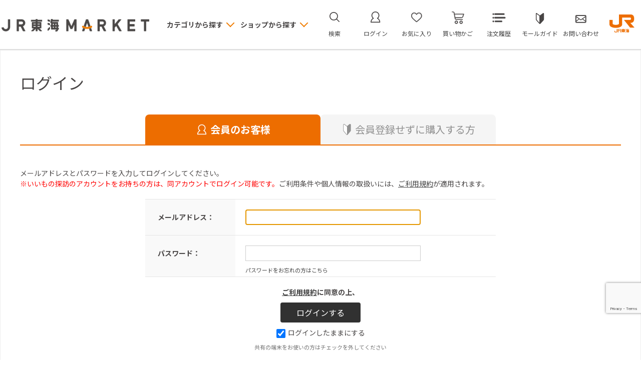

--- FILE ---
content_type: text/html; charset=utf-8
request_url: https://market.jr-central.co.jp/shop/js/category.aspx?category=0
body_size: 416
content:

<ul class="block-global-nav--banner-list col4">

	
	<li>
		<a href="/shop/c/ck-kanto/">
		<div class="block-global-nav--banner-img">
			<img alt="PLUSTA ONLINE STORE" src="/img/usr/lazyloading.png" data-src="/img/category/3/k-kanto.png" class="lazyload">
			</div>
			<div class="block-global-nav--banner-text">PLUSTA ONLINE STORE</div>	
		</a>
	</li>
	

	
	<li>
		<a href="/shop/c/casty-kyo/">
		<div class="block-global-nav--banner-img">
			<img alt="ASTY京都" src="/img/usr/lazyloading.png" data-src="/img/category/3/asty-kyo.png" class="lazyload">
			</div>
			<div class="block-global-nav--banner-text">ASTY京都</div>	
		</a>
	</li>
	

	
	<li>
		<a href="/shop/c/cpiyorin/">
		<div class="block-global-nav--banner-img">
			<img alt="ぴよりんMARKET" src="/img/usr/lazyloading.png" data-src="/img/category/3/piyorin.png" class="lazyload">
			</div>
			<div class="block-global-nav--banner-text">ぴよりんMARKET</div>	
		</a>
	</li>
	

	

	
	<li>
		<a href="/shop/c/cocotetsu/">
		<div class="block-global-nav--banner-img">
			<img alt="BLUE LINES EX" src="/img/usr/lazyloading.png" data-src="/img/category/3/ocotetsu.png" class="lazyload">
			</div>
			<div class="block-global-nav--banner-text">BLUE LINES EX</div>	
		</a>
	</li>
	

	
	<li>
		<a href="/shop/c/cjth/">
		<div class="block-global-nav--banner-img">
			<img alt="JR東海ホテルズオンラインショップ" src="/img/usr/lazyloading.png" data-src="/img/category/3/jth.png" class="lazyload">
			</div>
			<div class="block-global-nav--banner-text">JR東海ホテルズオンラインショップ</div>	
		</a>
	</li>
	

	
	<li>
		<a href="/shop/c/cWEDGE/">
		<div class="block-global-nav--banner-img">
			<img alt="ウェッジブックス" src="/img/usr/lazyloading.png" data-src="/img/category/3/WEDGE.jpg" class="lazyload">
			</div>
			<div class="block-global-nav--banner-text">ウェッジブックス</div>	
		</a>
	</li>
	

	

	
	<li>
		<a href="/shop/c/cekiben/">
		<div class="block-global-nav--banner-img">
			<img alt="駅弁予約とっておき" src="/img/usr/lazyloading.png" data-src="/img/category/3/ekiben.jpg" class="lazyload">
			</div>
			<div class="block-global-nav--banner-text">駅弁予約とっておき</div>	
		</a>
	</li>
	

	
	<li>
		<a href="/shop/c/cmino/">
		<div class="block-global-nav--banner-img">
			<img alt="であいたび、美濃" src="/img/usr/lazyloading.png" data-src="/img/category/3/mino.jpg" class="lazyload">
			</div>
			<div class="block-global-nav--banner-text">であいたび、美濃</div>	
		</a>
	</li>
	

	

	
	<li>
		<a href="/shop/c/cjohoku/">
		<div class="block-global-nav--banner-img">
			<img alt="城北線ONLINEショップ" src="/img/usr/lazyloading.png" data-src="/img/category/3/johoku.jpg" class="lazyload">
			</div>
			<div class="block-global-nav--banner-text">城北線ONLINEショップ</div>	
		</a>
	</li>
	

	

	
	<li>
		<a href="/shop/c/cdaiei/">
		<div class="block-global-nav--banner-img">
			<img alt="大永水産オンラインショップ" src="/img/usr/lazyloading.png" data-src="/img/category/3/daiei.png" class="lazyload">
			</div>
			<div class="block-global-nav--banner-text">大永水産オンラインショップ</div>	
		</a>
	</li>
	

	

	
	<li>
		<a href="/shop/c/chidasuke/">
		<div class="block-global-nav--banner-img">
			<img alt="ヒダスケ！ -飛騨市の関係案内所-" src="/img/usr/lazyloading.png" data-src="/img/category/3/hidasuke.png" class="lazyload">
			</div>
			<div class="block-global-nav--banner-text">ヒダスケ！ -飛騨市の関係案内所-</div>	
		</a>
	</li>
	

	
	<li>
		<a href="/shop/c/ck-direct/">
		<div class="block-global-nav--banner-img">
			<img alt="サンチカラー" src="/img/usr/lazyloading.png" data-src="/img/category/3/k-direct.jpg" class="lazyload">
			</div>
			<div class="block-global-nav--banner-text">サンチカラー</div>	
		</a>
	</li>
	

	

	

	
	<li>
		<a href="/shop/c/conomichi/">
		<div class="block-global-nav--banner-img">
			<img alt="conomichi" src="/img/usr/lazyloading.png" data-src="/img/category/3/onomichi.png" class="lazyload">
			</div>
			<div class="block-global-nav--banner-text">conomichi</div>	
		</a>
	</li>
	

	
	<li>
		<a href="/shop/c/cjrtb/">
		<div class="block-global-nav--banner-img">
			<img alt="JR東海バス部" src="/img/usr/lazyloading.png" data-src="/img/category/3/jrtb.png" class="lazyload">
			</div>
			<div class="block-global-nav--banner-text">JR東海バス部</div>	
		</a>
	</li>
	

	
	<li>
		<a href="/shop/c/cumaij/">
		<div class="block-global-nav--banner-img">
			<img alt="Umai Japan" src="/img/usr/lazyloading.png" data-src="/img/category/3/umaij.png" class="lazyload">
			</div>
			<div class="block-global-nav--banner-text">Umai Japan</div>	
		</a>
	</li>
	

	
	<li>
		<a href="/shop/c/choshun/">
		<div class="block-global-nav--banner-img">
			<img alt="山口蓬春記念館　～By JRTF～" src="/img/usr/lazyloading.png" data-src="/img/category/3/hoshun.jpg" class="lazyload">
			</div>
			<div class="block-global-nav--banner-text">山口蓬春記念館　～By JRTF～</div>	
		</a>
	</li>
	

	
	<li>
		<a href="/shop/c/cBWS/">
		<div class="block-global-nav--banner-img">
			<img alt="マッサージチェア専門店　BWS" src="/img/usr/lazyloading.png" data-src="/img/category/3/BWS.jpg" class="lazyload">
			</div>
			<div class="block-global-nav--banner-text">マッサージチェア専門店　BWS</div>	
		</a>
	</li>
	

	

	
	<li>
		<a href="/shop/c/ctoyocase/">
		<div class="block-global-nav--banner-img">
			<img alt="CRAFT KYOTO" src="/img/usr/lazyloading.png" data-src="/img/category/3/toyocase.jpg" class="lazyload">
			</div>
			<div class="block-global-nav--banner-text">CRAFT KYOTO</div>	
		</a>
	</li>
	

	
	<li>
		<a href="/shop/c/cjtt-tvl/">
		<div class="block-global-nav--banner-img">
			<img alt="ジェイアール東海ツアーズ" src="/img/usr/lazyloading.png" data-src="/img/category/3/jtt-tvl.jpg" class="lazyload">
			</div>
			<div class="block-global-nav--banner-text">ジェイアール東海ツアーズ</div>	
		</a>
	</li>
	

	
	<li>
		<a href="/shop/c/cn-sharyo/">
		<div class="block-global-nav--banner-img">
			<img alt="日本車両" src="/img/usr/lazyloading.png" data-src="/img/category/3/n-sharyo.jpg" class="lazyload">
			</div>
			<div class="block-global-nav--banner-text">日本車両</div>	
		</a>
	</li>
	

	
	<li>
		<a href="/shop/c/cinnovate/">
		<div class="block-global-nav--banner-img">
			<img alt="FUN+TECH LABO" src="/img/usr/lazyloading.png" data-src="/img/category/3/innovate.png" class="lazyload">
			</div>
			<div class="block-global-nav--banner-text">FUN+TECH LABO</div>	
		</a>
	</li>
	

	
	<li>
		<a href="/shop/c/cMARUZEKI/">
		<div class="block-global-nav--banner-img">
			<img alt="ファッションウォッチ専門店　MARUZEKI" src="/img/usr/lazyloading.png" data-src="/img/category/3/MARUZEKI.png" class="lazyload">
			</div>
			<div class="block-global-nav--banner-text">ファッションウォッチ専門店　MARUZEKI</div>	
		</a>
	</li>
	

	
	<li>
		<a href="/shop/c/ctsunagu/">
		<div class="block-global-nav--banner-img">
			<img alt="TSUNAGU table with JR東海" src="/img/usr/lazyloading.png" data-src="/img/category/3/tsunagu.jpg" class="lazyload">
			</div>
			<div class="block-global-nav--banner-text">TSUNAGU table with JR東海</div>	
		</a>
	</li>
	

	
	<li>
		<a href="/shop/c/cSTORE/">
		<div class="block-global-nav--banner-img">
			<img alt="ZUIKI STORE" src="/img/usr/lazyloading.png" data-src="/img/category/3/STORE.png" class="lazyload">
			</div>
			<div class="block-global-nav--banner-text">ZUIKI STORE</div>	
		</a>
	</li>
	

	
	<li>
		<a href="/shop/c/cKS/">
		<div class="block-global-nav--banner-img">
			<img alt="硬券ショップ" src="/img/usr/lazyloading.png" data-src="/img/category/3/KS.jpg" class="lazyload">
			</div>
			<div class="block-global-nav--banner-text">硬券ショップ</div>	
		</a>
	</li>
	

	
	<li>
		<a href="/shop/c/c51341020/">
		<div class="block-global-nav--banner-img">
			<img alt="JR東海　鉄グッズ!!" src="/img/usr/lazyloading.png" data-src="/img/category/3/51341020.jpg" class="lazyload">
			</div>
			<div class="block-global-nav--banner-text">JR東海　鉄グッズ!!</div>	
		</a>
	</li>
	

	

	
	<li>
		<a href="/shop/c/cmaglev/">
		<div class="block-global-nav--banner-img">
			<img alt="超電導リニア体験乗車" src="/img/usr/lazyloading.png" data-src="/img/category/3/maglev.jpg" class="lazyload">
			</div>
			<div class="block-global-nav--banner-text">超電導リニア体験乗車</div>	
		</a>
	</li>
	

	
	<li>
		<a href="/shop/c/cfEEE/">
		<div class="block-global-nav--banner-img">
			<img alt="新幹線まるごとショップ" src="/img/usr/lazyloading.png" data-src="/img/category/3/fEEE.png" class="lazyload">
			</div>
			<div class="block-global-nav--banner-text">新幹線まるごとショップ</div>	
		</a>
	</li>
	

	

	

	

	

	

	
	<li>
		<a href="/shop/c/chillsky/">
		<div class="block-global-nav--banner-img">
			<img alt="静岡支社　地元は、とってもおもしろい。" src="/img/usr/lazyloading.png" data-src="/img/category/3/hillsky.png" class="lazyload">
			</div>
			<div class="block-global-nav--banner-text">静岡支社　地元は、とってもおもしろい。</div>	
		</a>
	</li>
	

	

	

	

	

	

	

	

	
	<li>
		<a href="/shop/c/ctraingds/">
		<div class="block-global-nav--banner-img">
			<img alt="JR東海鉄道倶楽部" src="/img/usr/lazyloading.png" data-src="/img/category/3/traingds.png" class="lazyload">
			</div>
			<div class="block-global-nav--banner-text">JR東海鉄道倶楽部</div>	
		</a>
	</li>
	

	
	<li>
		<a href="/shop/c/cplumpmoa/">
		<div class="block-global-nav--banner-img">
			<img alt="ホビーブランド PLUM SHOP" src="/img/usr/lazyloading.png" data-src="/img/category/3/plumpmoa.jpg" class="lazyload">
			</div>
			<div class="block-global-nav--banner-text">ホビーブランド PLUM SHOP</div>	
		</a>
	</li>
	

	

</ul>



--- FILE ---
content_type: text/html; charset=utf-8
request_url: https://www.google.com/recaptcha/api2/anchor?ar=1&k=6LcRGfgcAAAAAMvJu1Uiuyq3Z0qxQFXIJTL46jxV&co=aHR0cHM6Ly9tYXJrZXQuanItY2VudHJhbC5jby5qcDo0NDM.&hl=en&v=7gg7H51Q-naNfhmCP3_R47ho&size=invisible&anchor-ms=20000&execute-ms=30000&cb=mnnb5mpt3q5g
body_size: 48122
content:
<!DOCTYPE HTML><html dir="ltr" lang="en"><head><meta http-equiv="Content-Type" content="text/html; charset=UTF-8">
<meta http-equiv="X-UA-Compatible" content="IE=edge">
<title>reCAPTCHA</title>
<style type="text/css">
/* cyrillic-ext */
@font-face {
  font-family: 'Roboto';
  font-style: normal;
  font-weight: 400;
  font-stretch: 100%;
  src: url(//fonts.gstatic.com/s/roboto/v48/KFO7CnqEu92Fr1ME7kSn66aGLdTylUAMa3GUBHMdazTgWw.woff2) format('woff2');
  unicode-range: U+0460-052F, U+1C80-1C8A, U+20B4, U+2DE0-2DFF, U+A640-A69F, U+FE2E-FE2F;
}
/* cyrillic */
@font-face {
  font-family: 'Roboto';
  font-style: normal;
  font-weight: 400;
  font-stretch: 100%;
  src: url(//fonts.gstatic.com/s/roboto/v48/KFO7CnqEu92Fr1ME7kSn66aGLdTylUAMa3iUBHMdazTgWw.woff2) format('woff2');
  unicode-range: U+0301, U+0400-045F, U+0490-0491, U+04B0-04B1, U+2116;
}
/* greek-ext */
@font-face {
  font-family: 'Roboto';
  font-style: normal;
  font-weight: 400;
  font-stretch: 100%;
  src: url(//fonts.gstatic.com/s/roboto/v48/KFO7CnqEu92Fr1ME7kSn66aGLdTylUAMa3CUBHMdazTgWw.woff2) format('woff2');
  unicode-range: U+1F00-1FFF;
}
/* greek */
@font-face {
  font-family: 'Roboto';
  font-style: normal;
  font-weight: 400;
  font-stretch: 100%;
  src: url(//fonts.gstatic.com/s/roboto/v48/KFO7CnqEu92Fr1ME7kSn66aGLdTylUAMa3-UBHMdazTgWw.woff2) format('woff2');
  unicode-range: U+0370-0377, U+037A-037F, U+0384-038A, U+038C, U+038E-03A1, U+03A3-03FF;
}
/* math */
@font-face {
  font-family: 'Roboto';
  font-style: normal;
  font-weight: 400;
  font-stretch: 100%;
  src: url(//fonts.gstatic.com/s/roboto/v48/KFO7CnqEu92Fr1ME7kSn66aGLdTylUAMawCUBHMdazTgWw.woff2) format('woff2');
  unicode-range: U+0302-0303, U+0305, U+0307-0308, U+0310, U+0312, U+0315, U+031A, U+0326-0327, U+032C, U+032F-0330, U+0332-0333, U+0338, U+033A, U+0346, U+034D, U+0391-03A1, U+03A3-03A9, U+03B1-03C9, U+03D1, U+03D5-03D6, U+03F0-03F1, U+03F4-03F5, U+2016-2017, U+2034-2038, U+203C, U+2040, U+2043, U+2047, U+2050, U+2057, U+205F, U+2070-2071, U+2074-208E, U+2090-209C, U+20D0-20DC, U+20E1, U+20E5-20EF, U+2100-2112, U+2114-2115, U+2117-2121, U+2123-214F, U+2190, U+2192, U+2194-21AE, U+21B0-21E5, U+21F1-21F2, U+21F4-2211, U+2213-2214, U+2216-22FF, U+2308-230B, U+2310, U+2319, U+231C-2321, U+2336-237A, U+237C, U+2395, U+239B-23B7, U+23D0, U+23DC-23E1, U+2474-2475, U+25AF, U+25B3, U+25B7, U+25BD, U+25C1, U+25CA, U+25CC, U+25FB, U+266D-266F, U+27C0-27FF, U+2900-2AFF, U+2B0E-2B11, U+2B30-2B4C, U+2BFE, U+3030, U+FF5B, U+FF5D, U+1D400-1D7FF, U+1EE00-1EEFF;
}
/* symbols */
@font-face {
  font-family: 'Roboto';
  font-style: normal;
  font-weight: 400;
  font-stretch: 100%;
  src: url(//fonts.gstatic.com/s/roboto/v48/KFO7CnqEu92Fr1ME7kSn66aGLdTylUAMaxKUBHMdazTgWw.woff2) format('woff2');
  unicode-range: U+0001-000C, U+000E-001F, U+007F-009F, U+20DD-20E0, U+20E2-20E4, U+2150-218F, U+2190, U+2192, U+2194-2199, U+21AF, U+21E6-21F0, U+21F3, U+2218-2219, U+2299, U+22C4-22C6, U+2300-243F, U+2440-244A, U+2460-24FF, U+25A0-27BF, U+2800-28FF, U+2921-2922, U+2981, U+29BF, U+29EB, U+2B00-2BFF, U+4DC0-4DFF, U+FFF9-FFFB, U+10140-1018E, U+10190-1019C, U+101A0, U+101D0-101FD, U+102E0-102FB, U+10E60-10E7E, U+1D2C0-1D2D3, U+1D2E0-1D37F, U+1F000-1F0FF, U+1F100-1F1AD, U+1F1E6-1F1FF, U+1F30D-1F30F, U+1F315, U+1F31C, U+1F31E, U+1F320-1F32C, U+1F336, U+1F378, U+1F37D, U+1F382, U+1F393-1F39F, U+1F3A7-1F3A8, U+1F3AC-1F3AF, U+1F3C2, U+1F3C4-1F3C6, U+1F3CA-1F3CE, U+1F3D4-1F3E0, U+1F3ED, U+1F3F1-1F3F3, U+1F3F5-1F3F7, U+1F408, U+1F415, U+1F41F, U+1F426, U+1F43F, U+1F441-1F442, U+1F444, U+1F446-1F449, U+1F44C-1F44E, U+1F453, U+1F46A, U+1F47D, U+1F4A3, U+1F4B0, U+1F4B3, U+1F4B9, U+1F4BB, U+1F4BF, U+1F4C8-1F4CB, U+1F4D6, U+1F4DA, U+1F4DF, U+1F4E3-1F4E6, U+1F4EA-1F4ED, U+1F4F7, U+1F4F9-1F4FB, U+1F4FD-1F4FE, U+1F503, U+1F507-1F50B, U+1F50D, U+1F512-1F513, U+1F53E-1F54A, U+1F54F-1F5FA, U+1F610, U+1F650-1F67F, U+1F687, U+1F68D, U+1F691, U+1F694, U+1F698, U+1F6AD, U+1F6B2, U+1F6B9-1F6BA, U+1F6BC, U+1F6C6-1F6CF, U+1F6D3-1F6D7, U+1F6E0-1F6EA, U+1F6F0-1F6F3, U+1F6F7-1F6FC, U+1F700-1F7FF, U+1F800-1F80B, U+1F810-1F847, U+1F850-1F859, U+1F860-1F887, U+1F890-1F8AD, U+1F8B0-1F8BB, U+1F8C0-1F8C1, U+1F900-1F90B, U+1F93B, U+1F946, U+1F984, U+1F996, U+1F9E9, U+1FA00-1FA6F, U+1FA70-1FA7C, U+1FA80-1FA89, U+1FA8F-1FAC6, U+1FACE-1FADC, U+1FADF-1FAE9, U+1FAF0-1FAF8, U+1FB00-1FBFF;
}
/* vietnamese */
@font-face {
  font-family: 'Roboto';
  font-style: normal;
  font-weight: 400;
  font-stretch: 100%;
  src: url(//fonts.gstatic.com/s/roboto/v48/KFO7CnqEu92Fr1ME7kSn66aGLdTylUAMa3OUBHMdazTgWw.woff2) format('woff2');
  unicode-range: U+0102-0103, U+0110-0111, U+0128-0129, U+0168-0169, U+01A0-01A1, U+01AF-01B0, U+0300-0301, U+0303-0304, U+0308-0309, U+0323, U+0329, U+1EA0-1EF9, U+20AB;
}
/* latin-ext */
@font-face {
  font-family: 'Roboto';
  font-style: normal;
  font-weight: 400;
  font-stretch: 100%;
  src: url(//fonts.gstatic.com/s/roboto/v48/KFO7CnqEu92Fr1ME7kSn66aGLdTylUAMa3KUBHMdazTgWw.woff2) format('woff2');
  unicode-range: U+0100-02BA, U+02BD-02C5, U+02C7-02CC, U+02CE-02D7, U+02DD-02FF, U+0304, U+0308, U+0329, U+1D00-1DBF, U+1E00-1E9F, U+1EF2-1EFF, U+2020, U+20A0-20AB, U+20AD-20C0, U+2113, U+2C60-2C7F, U+A720-A7FF;
}
/* latin */
@font-face {
  font-family: 'Roboto';
  font-style: normal;
  font-weight: 400;
  font-stretch: 100%;
  src: url(//fonts.gstatic.com/s/roboto/v48/KFO7CnqEu92Fr1ME7kSn66aGLdTylUAMa3yUBHMdazQ.woff2) format('woff2');
  unicode-range: U+0000-00FF, U+0131, U+0152-0153, U+02BB-02BC, U+02C6, U+02DA, U+02DC, U+0304, U+0308, U+0329, U+2000-206F, U+20AC, U+2122, U+2191, U+2193, U+2212, U+2215, U+FEFF, U+FFFD;
}
/* cyrillic-ext */
@font-face {
  font-family: 'Roboto';
  font-style: normal;
  font-weight: 500;
  font-stretch: 100%;
  src: url(//fonts.gstatic.com/s/roboto/v48/KFO7CnqEu92Fr1ME7kSn66aGLdTylUAMa3GUBHMdazTgWw.woff2) format('woff2');
  unicode-range: U+0460-052F, U+1C80-1C8A, U+20B4, U+2DE0-2DFF, U+A640-A69F, U+FE2E-FE2F;
}
/* cyrillic */
@font-face {
  font-family: 'Roboto';
  font-style: normal;
  font-weight: 500;
  font-stretch: 100%;
  src: url(//fonts.gstatic.com/s/roboto/v48/KFO7CnqEu92Fr1ME7kSn66aGLdTylUAMa3iUBHMdazTgWw.woff2) format('woff2');
  unicode-range: U+0301, U+0400-045F, U+0490-0491, U+04B0-04B1, U+2116;
}
/* greek-ext */
@font-face {
  font-family: 'Roboto';
  font-style: normal;
  font-weight: 500;
  font-stretch: 100%;
  src: url(//fonts.gstatic.com/s/roboto/v48/KFO7CnqEu92Fr1ME7kSn66aGLdTylUAMa3CUBHMdazTgWw.woff2) format('woff2');
  unicode-range: U+1F00-1FFF;
}
/* greek */
@font-face {
  font-family: 'Roboto';
  font-style: normal;
  font-weight: 500;
  font-stretch: 100%;
  src: url(//fonts.gstatic.com/s/roboto/v48/KFO7CnqEu92Fr1ME7kSn66aGLdTylUAMa3-UBHMdazTgWw.woff2) format('woff2');
  unicode-range: U+0370-0377, U+037A-037F, U+0384-038A, U+038C, U+038E-03A1, U+03A3-03FF;
}
/* math */
@font-face {
  font-family: 'Roboto';
  font-style: normal;
  font-weight: 500;
  font-stretch: 100%;
  src: url(//fonts.gstatic.com/s/roboto/v48/KFO7CnqEu92Fr1ME7kSn66aGLdTylUAMawCUBHMdazTgWw.woff2) format('woff2');
  unicode-range: U+0302-0303, U+0305, U+0307-0308, U+0310, U+0312, U+0315, U+031A, U+0326-0327, U+032C, U+032F-0330, U+0332-0333, U+0338, U+033A, U+0346, U+034D, U+0391-03A1, U+03A3-03A9, U+03B1-03C9, U+03D1, U+03D5-03D6, U+03F0-03F1, U+03F4-03F5, U+2016-2017, U+2034-2038, U+203C, U+2040, U+2043, U+2047, U+2050, U+2057, U+205F, U+2070-2071, U+2074-208E, U+2090-209C, U+20D0-20DC, U+20E1, U+20E5-20EF, U+2100-2112, U+2114-2115, U+2117-2121, U+2123-214F, U+2190, U+2192, U+2194-21AE, U+21B0-21E5, U+21F1-21F2, U+21F4-2211, U+2213-2214, U+2216-22FF, U+2308-230B, U+2310, U+2319, U+231C-2321, U+2336-237A, U+237C, U+2395, U+239B-23B7, U+23D0, U+23DC-23E1, U+2474-2475, U+25AF, U+25B3, U+25B7, U+25BD, U+25C1, U+25CA, U+25CC, U+25FB, U+266D-266F, U+27C0-27FF, U+2900-2AFF, U+2B0E-2B11, U+2B30-2B4C, U+2BFE, U+3030, U+FF5B, U+FF5D, U+1D400-1D7FF, U+1EE00-1EEFF;
}
/* symbols */
@font-face {
  font-family: 'Roboto';
  font-style: normal;
  font-weight: 500;
  font-stretch: 100%;
  src: url(//fonts.gstatic.com/s/roboto/v48/KFO7CnqEu92Fr1ME7kSn66aGLdTylUAMaxKUBHMdazTgWw.woff2) format('woff2');
  unicode-range: U+0001-000C, U+000E-001F, U+007F-009F, U+20DD-20E0, U+20E2-20E4, U+2150-218F, U+2190, U+2192, U+2194-2199, U+21AF, U+21E6-21F0, U+21F3, U+2218-2219, U+2299, U+22C4-22C6, U+2300-243F, U+2440-244A, U+2460-24FF, U+25A0-27BF, U+2800-28FF, U+2921-2922, U+2981, U+29BF, U+29EB, U+2B00-2BFF, U+4DC0-4DFF, U+FFF9-FFFB, U+10140-1018E, U+10190-1019C, U+101A0, U+101D0-101FD, U+102E0-102FB, U+10E60-10E7E, U+1D2C0-1D2D3, U+1D2E0-1D37F, U+1F000-1F0FF, U+1F100-1F1AD, U+1F1E6-1F1FF, U+1F30D-1F30F, U+1F315, U+1F31C, U+1F31E, U+1F320-1F32C, U+1F336, U+1F378, U+1F37D, U+1F382, U+1F393-1F39F, U+1F3A7-1F3A8, U+1F3AC-1F3AF, U+1F3C2, U+1F3C4-1F3C6, U+1F3CA-1F3CE, U+1F3D4-1F3E0, U+1F3ED, U+1F3F1-1F3F3, U+1F3F5-1F3F7, U+1F408, U+1F415, U+1F41F, U+1F426, U+1F43F, U+1F441-1F442, U+1F444, U+1F446-1F449, U+1F44C-1F44E, U+1F453, U+1F46A, U+1F47D, U+1F4A3, U+1F4B0, U+1F4B3, U+1F4B9, U+1F4BB, U+1F4BF, U+1F4C8-1F4CB, U+1F4D6, U+1F4DA, U+1F4DF, U+1F4E3-1F4E6, U+1F4EA-1F4ED, U+1F4F7, U+1F4F9-1F4FB, U+1F4FD-1F4FE, U+1F503, U+1F507-1F50B, U+1F50D, U+1F512-1F513, U+1F53E-1F54A, U+1F54F-1F5FA, U+1F610, U+1F650-1F67F, U+1F687, U+1F68D, U+1F691, U+1F694, U+1F698, U+1F6AD, U+1F6B2, U+1F6B9-1F6BA, U+1F6BC, U+1F6C6-1F6CF, U+1F6D3-1F6D7, U+1F6E0-1F6EA, U+1F6F0-1F6F3, U+1F6F7-1F6FC, U+1F700-1F7FF, U+1F800-1F80B, U+1F810-1F847, U+1F850-1F859, U+1F860-1F887, U+1F890-1F8AD, U+1F8B0-1F8BB, U+1F8C0-1F8C1, U+1F900-1F90B, U+1F93B, U+1F946, U+1F984, U+1F996, U+1F9E9, U+1FA00-1FA6F, U+1FA70-1FA7C, U+1FA80-1FA89, U+1FA8F-1FAC6, U+1FACE-1FADC, U+1FADF-1FAE9, U+1FAF0-1FAF8, U+1FB00-1FBFF;
}
/* vietnamese */
@font-face {
  font-family: 'Roboto';
  font-style: normal;
  font-weight: 500;
  font-stretch: 100%;
  src: url(//fonts.gstatic.com/s/roboto/v48/KFO7CnqEu92Fr1ME7kSn66aGLdTylUAMa3OUBHMdazTgWw.woff2) format('woff2');
  unicode-range: U+0102-0103, U+0110-0111, U+0128-0129, U+0168-0169, U+01A0-01A1, U+01AF-01B0, U+0300-0301, U+0303-0304, U+0308-0309, U+0323, U+0329, U+1EA0-1EF9, U+20AB;
}
/* latin-ext */
@font-face {
  font-family: 'Roboto';
  font-style: normal;
  font-weight: 500;
  font-stretch: 100%;
  src: url(//fonts.gstatic.com/s/roboto/v48/KFO7CnqEu92Fr1ME7kSn66aGLdTylUAMa3KUBHMdazTgWw.woff2) format('woff2');
  unicode-range: U+0100-02BA, U+02BD-02C5, U+02C7-02CC, U+02CE-02D7, U+02DD-02FF, U+0304, U+0308, U+0329, U+1D00-1DBF, U+1E00-1E9F, U+1EF2-1EFF, U+2020, U+20A0-20AB, U+20AD-20C0, U+2113, U+2C60-2C7F, U+A720-A7FF;
}
/* latin */
@font-face {
  font-family: 'Roboto';
  font-style: normal;
  font-weight: 500;
  font-stretch: 100%;
  src: url(//fonts.gstatic.com/s/roboto/v48/KFO7CnqEu92Fr1ME7kSn66aGLdTylUAMa3yUBHMdazQ.woff2) format('woff2');
  unicode-range: U+0000-00FF, U+0131, U+0152-0153, U+02BB-02BC, U+02C6, U+02DA, U+02DC, U+0304, U+0308, U+0329, U+2000-206F, U+20AC, U+2122, U+2191, U+2193, U+2212, U+2215, U+FEFF, U+FFFD;
}
/* cyrillic-ext */
@font-face {
  font-family: 'Roboto';
  font-style: normal;
  font-weight: 900;
  font-stretch: 100%;
  src: url(//fonts.gstatic.com/s/roboto/v48/KFO7CnqEu92Fr1ME7kSn66aGLdTylUAMa3GUBHMdazTgWw.woff2) format('woff2');
  unicode-range: U+0460-052F, U+1C80-1C8A, U+20B4, U+2DE0-2DFF, U+A640-A69F, U+FE2E-FE2F;
}
/* cyrillic */
@font-face {
  font-family: 'Roboto';
  font-style: normal;
  font-weight: 900;
  font-stretch: 100%;
  src: url(//fonts.gstatic.com/s/roboto/v48/KFO7CnqEu92Fr1ME7kSn66aGLdTylUAMa3iUBHMdazTgWw.woff2) format('woff2');
  unicode-range: U+0301, U+0400-045F, U+0490-0491, U+04B0-04B1, U+2116;
}
/* greek-ext */
@font-face {
  font-family: 'Roboto';
  font-style: normal;
  font-weight: 900;
  font-stretch: 100%;
  src: url(//fonts.gstatic.com/s/roboto/v48/KFO7CnqEu92Fr1ME7kSn66aGLdTylUAMa3CUBHMdazTgWw.woff2) format('woff2');
  unicode-range: U+1F00-1FFF;
}
/* greek */
@font-face {
  font-family: 'Roboto';
  font-style: normal;
  font-weight: 900;
  font-stretch: 100%;
  src: url(//fonts.gstatic.com/s/roboto/v48/KFO7CnqEu92Fr1ME7kSn66aGLdTylUAMa3-UBHMdazTgWw.woff2) format('woff2');
  unicode-range: U+0370-0377, U+037A-037F, U+0384-038A, U+038C, U+038E-03A1, U+03A3-03FF;
}
/* math */
@font-face {
  font-family: 'Roboto';
  font-style: normal;
  font-weight: 900;
  font-stretch: 100%;
  src: url(//fonts.gstatic.com/s/roboto/v48/KFO7CnqEu92Fr1ME7kSn66aGLdTylUAMawCUBHMdazTgWw.woff2) format('woff2');
  unicode-range: U+0302-0303, U+0305, U+0307-0308, U+0310, U+0312, U+0315, U+031A, U+0326-0327, U+032C, U+032F-0330, U+0332-0333, U+0338, U+033A, U+0346, U+034D, U+0391-03A1, U+03A3-03A9, U+03B1-03C9, U+03D1, U+03D5-03D6, U+03F0-03F1, U+03F4-03F5, U+2016-2017, U+2034-2038, U+203C, U+2040, U+2043, U+2047, U+2050, U+2057, U+205F, U+2070-2071, U+2074-208E, U+2090-209C, U+20D0-20DC, U+20E1, U+20E5-20EF, U+2100-2112, U+2114-2115, U+2117-2121, U+2123-214F, U+2190, U+2192, U+2194-21AE, U+21B0-21E5, U+21F1-21F2, U+21F4-2211, U+2213-2214, U+2216-22FF, U+2308-230B, U+2310, U+2319, U+231C-2321, U+2336-237A, U+237C, U+2395, U+239B-23B7, U+23D0, U+23DC-23E1, U+2474-2475, U+25AF, U+25B3, U+25B7, U+25BD, U+25C1, U+25CA, U+25CC, U+25FB, U+266D-266F, U+27C0-27FF, U+2900-2AFF, U+2B0E-2B11, U+2B30-2B4C, U+2BFE, U+3030, U+FF5B, U+FF5D, U+1D400-1D7FF, U+1EE00-1EEFF;
}
/* symbols */
@font-face {
  font-family: 'Roboto';
  font-style: normal;
  font-weight: 900;
  font-stretch: 100%;
  src: url(//fonts.gstatic.com/s/roboto/v48/KFO7CnqEu92Fr1ME7kSn66aGLdTylUAMaxKUBHMdazTgWw.woff2) format('woff2');
  unicode-range: U+0001-000C, U+000E-001F, U+007F-009F, U+20DD-20E0, U+20E2-20E4, U+2150-218F, U+2190, U+2192, U+2194-2199, U+21AF, U+21E6-21F0, U+21F3, U+2218-2219, U+2299, U+22C4-22C6, U+2300-243F, U+2440-244A, U+2460-24FF, U+25A0-27BF, U+2800-28FF, U+2921-2922, U+2981, U+29BF, U+29EB, U+2B00-2BFF, U+4DC0-4DFF, U+FFF9-FFFB, U+10140-1018E, U+10190-1019C, U+101A0, U+101D0-101FD, U+102E0-102FB, U+10E60-10E7E, U+1D2C0-1D2D3, U+1D2E0-1D37F, U+1F000-1F0FF, U+1F100-1F1AD, U+1F1E6-1F1FF, U+1F30D-1F30F, U+1F315, U+1F31C, U+1F31E, U+1F320-1F32C, U+1F336, U+1F378, U+1F37D, U+1F382, U+1F393-1F39F, U+1F3A7-1F3A8, U+1F3AC-1F3AF, U+1F3C2, U+1F3C4-1F3C6, U+1F3CA-1F3CE, U+1F3D4-1F3E0, U+1F3ED, U+1F3F1-1F3F3, U+1F3F5-1F3F7, U+1F408, U+1F415, U+1F41F, U+1F426, U+1F43F, U+1F441-1F442, U+1F444, U+1F446-1F449, U+1F44C-1F44E, U+1F453, U+1F46A, U+1F47D, U+1F4A3, U+1F4B0, U+1F4B3, U+1F4B9, U+1F4BB, U+1F4BF, U+1F4C8-1F4CB, U+1F4D6, U+1F4DA, U+1F4DF, U+1F4E3-1F4E6, U+1F4EA-1F4ED, U+1F4F7, U+1F4F9-1F4FB, U+1F4FD-1F4FE, U+1F503, U+1F507-1F50B, U+1F50D, U+1F512-1F513, U+1F53E-1F54A, U+1F54F-1F5FA, U+1F610, U+1F650-1F67F, U+1F687, U+1F68D, U+1F691, U+1F694, U+1F698, U+1F6AD, U+1F6B2, U+1F6B9-1F6BA, U+1F6BC, U+1F6C6-1F6CF, U+1F6D3-1F6D7, U+1F6E0-1F6EA, U+1F6F0-1F6F3, U+1F6F7-1F6FC, U+1F700-1F7FF, U+1F800-1F80B, U+1F810-1F847, U+1F850-1F859, U+1F860-1F887, U+1F890-1F8AD, U+1F8B0-1F8BB, U+1F8C0-1F8C1, U+1F900-1F90B, U+1F93B, U+1F946, U+1F984, U+1F996, U+1F9E9, U+1FA00-1FA6F, U+1FA70-1FA7C, U+1FA80-1FA89, U+1FA8F-1FAC6, U+1FACE-1FADC, U+1FADF-1FAE9, U+1FAF0-1FAF8, U+1FB00-1FBFF;
}
/* vietnamese */
@font-face {
  font-family: 'Roboto';
  font-style: normal;
  font-weight: 900;
  font-stretch: 100%;
  src: url(//fonts.gstatic.com/s/roboto/v48/KFO7CnqEu92Fr1ME7kSn66aGLdTylUAMa3OUBHMdazTgWw.woff2) format('woff2');
  unicode-range: U+0102-0103, U+0110-0111, U+0128-0129, U+0168-0169, U+01A0-01A1, U+01AF-01B0, U+0300-0301, U+0303-0304, U+0308-0309, U+0323, U+0329, U+1EA0-1EF9, U+20AB;
}
/* latin-ext */
@font-face {
  font-family: 'Roboto';
  font-style: normal;
  font-weight: 900;
  font-stretch: 100%;
  src: url(//fonts.gstatic.com/s/roboto/v48/KFO7CnqEu92Fr1ME7kSn66aGLdTylUAMa3KUBHMdazTgWw.woff2) format('woff2');
  unicode-range: U+0100-02BA, U+02BD-02C5, U+02C7-02CC, U+02CE-02D7, U+02DD-02FF, U+0304, U+0308, U+0329, U+1D00-1DBF, U+1E00-1E9F, U+1EF2-1EFF, U+2020, U+20A0-20AB, U+20AD-20C0, U+2113, U+2C60-2C7F, U+A720-A7FF;
}
/* latin */
@font-face {
  font-family: 'Roboto';
  font-style: normal;
  font-weight: 900;
  font-stretch: 100%;
  src: url(//fonts.gstatic.com/s/roboto/v48/KFO7CnqEu92Fr1ME7kSn66aGLdTylUAMa3yUBHMdazQ.woff2) format('woff2');
  unicode-range: U+0000-00FF, U+0131, U+0152-0153, U+02BB-02BC, U+02C6, U+02DA, U+02DC, U+0304, U+0308, U+0329, U+2000-206F, U+20AC, U+2122, U+2191, U+2193, U+2212, U+2215, U+FEFF, U+FFFD;
}

</style>
<link rel="stylesheet" type="text/css" href="https://www.gstatic.com/recaptcha/releases/7gg7H51Q-naNfhmCP3_R47ho/styles__ltr.css">
<script nonce="-TCZyAvkEY1NloxRX1mMgw" type="text/javascript">window['__recaptcha_api'] = 'https://www.google.com/recaptcha/api2/';</script>
<script type="text/javascript" src="https://www.gstatic.com/recaptcha/releases/7gg7H51Q-naNfhmCP3_R47ho/recaptcha__en.js" nonce="-TCZyAvkEY1NloxRX1mMgw">
      
    </script></head>
<body><div id="rc-anchor-alert" class="rc-anchor-alert"></div>
<input type="hidden" id="recaptcha-token" value="[base64]">
<script type="text/javascript" nonce="-TCZyAvkEY1NloxRX1mMgw">
      recaptcha.anchor.Main.init("[\x22ainput\x22,[\x22bgdata\x22,\x22\x22,\[base64]/[base64]/UltIKytdPWE6KGE8MjA0OD9SW0grK109YT4+NnwxOTI6KChhJjY0NTEyKT09NTUyOTYmJnErMTxoLmxlbmd0aCYmKGguY2hhckNvZGVBdChxKzEpJjY0NTEyKT09NTYzMjA/[base64]/MjU1OlI/[base64]/[base64]/[base64]/[base64]/[base64]/[base64]/[base64]/[base64]/[base64]/[base64]\x22,\[base64]\x22,\x22cMKJw40gw5V3IAEXEWZLw6LCncO1SFZ5B8O6w5jCssOywq5twr3DolBnP8Kow5JqLwTCvMKVw4HDm3vDhS3DncKIw7FBQRNLw5sGw6PDt8KCw4lVwqjDnz41wqPCusOOKlZ3wo1nw5I5w6QmwoI/NMOhw6tkRWAKIVbCv3EaAVcBwrrCkk9ACF7DjynDpcK7DMOZdUjCi2lxKsKnwo3Cry8ew5bClDHCvsOfQ8KjPF0jR8KGwoc/w6IVUcOMQ8OmGzjDr8KXbEI3wpDCpEhMPMOXw5zCm8Odw73DrsK0w7pmw7QMwrBow510w4LCkWBwwqJJGBjCv8OtXsOowplgw7/DqDZfw5Ffw6nDiVrDrTTCiMKDwotUKMOlJsKfPiLCtMKabMKaw6Flw77Cnw9iwpIXNmnDnyhkw4wuBAZNYUXCrcK/wobDncODcAhJwoLCpmo/VMO9IgNEw49JwqHCj07Cm2jDsUzCnMOnwosEw5F7wqHCgMOUbcOIdBnCh8K4wqY4w7hWw7dqw6VRw4Qmwo5aw5QYL0JXw542G2Usdy/[base64]/M8KTS8KXwrcDWRg/aBPChsK1w6s6wrHCj8KOwowVwoFjw4pNNsKvw4M0S8Kjw4AdF3HDvSJ0MDjChHHCkAoCw4vCiR7DucKUw4rCkgQAU8KkcG0JfsO1S8O6wofDgcOnw5Igw6zCjsO1WHzDjFNLwqbDiW53d8KCwoNWwp7Cpz/CjWlLbDcKw6jDmcOOw6lowqcqw7TDuMKoFA/DrMKiwrQewqk3GMO6fRLCuMOEwoPCtMObwoTDsXwCw7TDuAUwwrUHQBLChMOFNSBySD42A8O8VMOyPUBgN8KIw7rDp2ZBwrU4EHfDn3RSw5jClWbDlcK2LQZ1w7zCo2dcwpzCnhtLbkPDmBrCiiDCqMObwoPDtcOLf0PDih/[base64]/wqfCmj9AwqlrwrQpw73CqsOCUmbColDCjsKoZxgLwpg2wqpUKMKScDUaw4bCgcOow7ssHTA5HMKkYMKYVMKsSB8Fw5pow7VlWcKqK8OFf8OmccO6w4FZw7nDtcKew5PCpVIOYsOvw6Alw53CtMKXwo0VwppNDXlERsOLw70MwqtZYBrDhEvDh8O1GB/Do8OzwprCrRXDlShxUA4iAk/[base64]/CqnpydcK5wp/DrMOVwoYgw7ZrSsK/w5xyB8O0YsOJwp/DvBsJwoLDo8OyRcKYwolBBllQwrpbw67DvcOTwoDDpkvCqMO7M0fDmsOAw5TDq2kUw4sMwrRtWsKmw5I9wr7CvS4oWipnwoDCgV/[base64]/CnsKewrEfwrJccXDCjMKbLAIjw6HCtcKyXXcgWcKhU2nCo08gwo0oCsKCw54twrdBK1pEKSAQw4ElD8K/w5vDhy81fhDCo8KIZWzCg8OAw5ZlEBJCPF7DoX3CgMKvw6/DscKbJMO7w4ogw7bCtcK+B8OrXMOHL2FSw5l+IsOjwrBHw7jCpH7CksK+EcKMwovCk0LDukrCncKtSVJwwpY5WCXCsn3DuRDCi8KnJhJBwqXDgFzCtcO0w5nDlcK7PA03WcO/w4XCuXPDp8KjP0dzw5o6wq/DsHHDkyJOJMOpw4PCqMOJA2nDtMK0eRrDmsOmdiDCi8OnSXvCjk0MHsKLAMObwpXChMKqworClHzDvcK/wq96d8Oew5hVwpfCml/CsQfDvsK9MCDChSnCvMOYL0rDg8Oew7nCiFRsGMOaRgHDsMK0T8OyQMKSw5pDwplgwpHDjMK3woTCp8OJwo8cwpHDisOswqHCsTTDoQJ2XzxEcGl9w6x4esOAwocmw7vDq3pWJU7CoWgLw4Mhwp9Ew5DDuzXDmmkUw4HDrDhnwrDCgHnDkWMawqEDwrpfw7UtQS/[base64]/Cm2kLw67Cv8Owwp4JwpXCq23DnsKyYsOawr93wqrCtyLClUh3Qw/CgMKjw51OCm/CsmfDrMKdcBrDljwVYgPDvCbChsKSw5wxHygaKMOfw7/[base64]/DvUArw4ghwovCs8OTbVlVw6/DgcKvOUnDn8KLw6PDpmDDk8K7wqYINMKnw7ZGZzrDv8KXwoLDtjDClC7DiMOXDmPCm8OnU2XDqsOnw4o8wq/[base64]/DjMOxwoI5LMOZw6XDp8Kxw6AOIcK1bMOxE3XCnnvDs8KAw7JSFsOSP8KTwrYvcMKAwo7CgnsvwrzDtB/Cn18AFyBbw4woZcK/w4/Dk1TDksKGwq3DnBQZJ8OcQcKOTHDDoBnCkx8oHTbDn1NiasOeEhTDlcOCwpNhGVXCjFTDvyvCmMOQEcKIIMKTw7/Ds8Oew7oaD0djwr/CnMOtE8ORLjMMw5QXw4/[base64]/[base64]/ClcOsAnhtT0hqwpnCrcOLw5tuS8OuHcK1CnBCw5LDq8Oswp7DjMKRTW3Dm8O1w6wlwqTCtRUQUMKRw65GLyHDn8OQNMOuOmTCpWQIdVxuI8ObPsKgwroqVsO1wo/DhldBwpjCoMOAw5zDm8KDwr/ChsKuY8KGQ8Obw593QcKHw65+OMO2w7vCjsKrU8OHwqA4AcKuwop9wrTCsMKSW8KMNgTDrQ8+PcKUw782w71Fw7EAwqJbw7rChAZhdMKRIsO4woEqwrTDt8OkDcKLWA3DoMKLw7HCg8KpwqI3JcKEw6/DgxUAAcKgwrcmVEprf8ODwopgPjhTwr8QwrJtwrvDosKJw5E2w60kw7XChSVTD8KWw7XCjMKAw5/DkQ/CvMKeNEs/w5oxLMKAw6BRLgvCsE3CuwtZwrjDvD3DhFHCjMOfWcOWwroBw7HCpn/ChU7Dj8KJDyjDgcOOU8KHw4HDgVBmJ3HDv8OmY1jCu3VBw77Ds8KaeE/DvcONwq4wwqYdPMKRJsKLKXDCoFTCqzotw7liZl/[base64]/DihnDhMO1E8KQw6jCu8KAw6p0dDPCuWDDvMKtwqDDsyZCSi9owp8sBcKdw7x+ZMO/wr5owrlXX8OFKgpAwrbDp8KbMsOYw6lIYwfClg7CkUPCq1sYRz/Cj2zCgMOgd18Kw6FnwpDCiWNcQzUvUcKCECvCssKla8OEwrRKSsOsw5Fww6TDjsOswrwYw5oTw5xFScKaw6kRN0rDjStbwos/w4LCm8OTOwkXacORDQfDqGnDlyFdDhM7w45hw4DCpgXDpzPDl0kuwpDClGHCgGobwooowpHCui/DlMK2w4AZF1Q1IsKZw53CisKYw67DlMO2wp3Ctn0HU8Ojw7hQw5PDqsKoDWxkw6fDp1AgaMK6wqHDpMO2BsO7w7MrL8O/UcKxSDgAw4EsXcKvw5HDoRPDucKTUgZQMhYcwqvDgSlxwqnCoSAJAMKxwoNZFcO4w5jClgrDjMOXwqbDpA5gKDHCtMKjNETClFlXOGXDncO2wpLDmcOOwqPCugPCscK/LQPCnsKgwpAyw4nCqXh6w4oAGsO6ccK9wrPDuMO/U2tew5jDpyI5dhlcbcKbw4VVMcOcwq3CggnDvBRqVMOIMzHChMOawqXDgsKawqHDmWVbRgcwWgh4GsKjw4tYRV3Dv8KQGsOYWBbCkgzCnTHClcOYw5LChyvDncK1wpbCgsOPFsOBbMOCGk/Dt1gcbMK6w6zDtcKiwoPDpsK0w799wpBuw5/DiMKccMKUwo7DgHfCpcKIXGjDu8KjwrRDOwPCusO+L8O2XMKWw73Cp8KEQRTCuAzCgcKBw4h4wp9pw5AkIEQiKRZzwprDjS/DtABvdzpVwpcufwkrBMOiJXtcw6gxNQEHwqw2UMKecsKfQzvDlULDscKqw63Du2XCusO1GzoSE3vCv8Knw6/DsMKEEsOJB8O4w5jCtV/Cu8K0X3jCusO7XMOrwp7DgMKOWl3CpnHDu2rDqMOBAcOVacOXBcO5woktNcOIwq/CnMKvQCjCliYAwqrCkkocwo1Bwo3DuMKQw7ALHsOowpvChBbDsGHDuMKPDVpgU8OnwoHDrsOcTHpSw5/CjMKXw4ZDMMOiw7LDtnJIw5TDuwQswqvDtWk2wr9xM8K4wq4Gw4NoW8OLITvCvidcasKQwpvCjsOMw5TCqcOqw7F7VzDCncKNwobCnDFpQ8OZw7dAE8OGw4BSf8Oaw57Dujdjw4EywonClzhcK8OGwqrDq8OJLcKSwqzDrcKkacKowp/CmCgOWm4ZYAnCpcO0wrd+MsOlByRyw63DrUbDvxHDtXUbcsK+wogDBsK5wpw9w6vDo8O8OXvDkcK9eX/Co0rCkMOZVcOew6fCo2E6woDCrMOYw5HDpsKWwr7CqV8+EMOlI0spw7/Ct8K3wqDDvsOuwpnDqsKjwpw1w6B4a8Kaw4LCjiU6Y3QYw68/TMKnwoHCqsKrwq1zwpvCl8OVaMOSwq7Cj8Ofb1rDpcKFwoMewo0pw5R4QWwIwoVGEV8ILsKbe1PDvwcSA39Tw4/[base64]/CjmIVZBtqIsOFwrbDt18Wa1PDqcKXUsOSBMOrBTNqSEQWBQ/CjUnDhsK0w5LDnMKKwrR+w4jCiDDCjzrCkhrChsOnw4HCq8OcwrFqwpQhBgJcbHNdw4fCmknDvSTDkAHChMKhFBhOZGd4woMuwotaa8KMw4JNUFHCp8KEw6TCq8KxRMOdUsKkw6HCo8K7wp3DhgzCksOUwo/Dl8KxHEhowpHCq8Kuw7/[base64]/DoMO/wqY2w6DCg8KtwpjCo2PDp1sjwq0pZsKsw4FOw7vDucOSNMKKwr/Cl2wew60yD8KPw7EMTVIyw5zDrMK+OMOjwoRHcD7Dg8K5Y8Ouw7vDv8OHw5dPVcORwofClcO/fsKUZV/CucOPw7LDuSTDkzzDr8Kowo3DqMKuX8Oew4jDmsOJeivDq1TDryPCmsOHw5pjw4LDoip7wo9awqR4TMKbwrTCkB3DscKyPMKBByNZCcKbBAXCh8OGIjtuMMKZBcKRw7Ztw43CvxdaHMO9wrUebjrDiMKDwq/DnsKmwpQnw6jCg2w0RcOnwoh9IDTDqMKqHcKAwpPDsMK+ZMKSVcOHwqdvTGgQw43DrR8TUcOgwqfCkz4+ZcO0wpxEwpYdXzFNwqhuEmQnw7xyw5sJWDdFwqjDjsOKw5sswp5jKT/DmMOOZxPDpMKrccO4woLDg2sXVcOww7Bxwokpwpdzwqsid1TDj2bClsKuHsKawp81KcKHwr/CiMOXwrAyw70HTiY2wpbDmcKlJBceFBXCtsOnw6ozw5UCQ10pw6HCgMO6wqjDj1jCgsOXwpQBFcOyfnR8Kylaw4/Ds3LCm8OFZ8OkwpICwoV9w6dAYH/[base64]/wofDkMOlHX3CusKKw6/CtkXDi8K3w7HDt8KZwoJwwpJTTWBkwr3CqhdnasKkw73Cu8Kaa8OFw47DpcKEwohKTn0hMsKUJcKCwrkNe8OALsOtVcOTw4PDpQHDmljDgMOPwq3CkMK7w75nJsKtw5PDtkUfKg/CqR49w4MbwoMMwqzCrH7DrMOBw73CrQ53wqTCoMOfGw3CrcOUw6oDwrzChTVWw6k0w48/w6cyw4nChMOdDcK1wqYrw4RRQMOqXMKFTgfClFjDh8O+aMKtLcKawrlow5lpOMOew6IbwrxSw7cOKsKCw5/[base64]/c8OuLA7DrcOKHcKXw7laWcKHwpgLasKXwqUyWlXDg8Kiw5bCrMOCw4MgSydJwrfDnndwBm3DpiQKwopTwpzDn3Z3wqk/[base64]/DlhvDs3Uuwopaw5jCs38ibUAWw7HDgVlpwrrDgMOgw74AwqE9w6zCgcKqcgBvES7DryBUCcOVYsKhMGrCpMKiZ1BawoDDrsOrw7fCtEHDt8K/VVAuwod8wo3Cgm3Cq8Olw4LCoMKgwojCusK7wqgzUsKbBl5PwocDaFZEw7wfwozCjcOqw6MwCcKbVsO7O8KZV2vCkUnClT8bw4rCusOPTQ0GcE/Drw00Bm/CkcK6QUXCtAnCgXfCn3gfwppmfTDCjMOJGcKDw5bDqMKKw5rClG8+KsK1TzXDhMKTw47Cu3LCrzvCjsO/RcOHasKNw6MFwqbCtxVQAickw4JLw4I2A3p/Z1N6w4wPw5Jdw5PDgl5WBG3CgcKMw6VOw7Muw6PClsK4wpDDh8KQecKAXSlPw5ACwooFw7k0w7kGwqDDnDjCmWHCm8OHw7E9N1FdwqjDlcK9UMK/W2MKwqocIgsCZsOpWjNNaMOvJsOtw67DlsOTYXjCh8KLWQ9ed1JOwrbCoDvDkEbDgX0nZcKAUy/[base64]/DucKawp/CjMKKTcKNSxhcXy0EwrAgwow9wpNZw5jDsnvCombCpSp7w5zCkEkuw4Mra05TwqLCp3TDjsKIUglSPVHDgGPCq8O1blXChcO0w5FGMQcewrICZcO2EcKvwr4Mw6YraMKwbsKAw4p7wojCulXCrsOkwoZuaMKKw7FMTmXCuH5iPcOqSsOwCMOad8KdQkfDi3vDunrDiV/DrBzCmsOJw4pQwph0wpLCh8ODw4nCmW54w6QXHsOGw4bDl8OtwqvCihE4c8KOc8Kcw5oZGivDusOAwosxFcKzXMO1PHLDi8Kjw5x8RxNDUQnClgHCuMKrIz/CpFlzw6zCkTjDkhnDisK3EH/DoEHDsMOdSWsNw715w54cOMO7SXFvw4zCiFHCpcKCOXHCnwrCtDccwpXDiVLCr8OTwr/[base64]/[base64]/Ch2nDjsOgBlbCk8KjAyzCll/CsXl+BMOmwrDCvzHDuQ03D0vCs0XDl8Kyw6QhB0gVMsOIXsKRwpTCn8KNehXDiF7ChMOqCcOOwrjDqsK1RjrDiVLDiS5YwoLCkcKvEcOWc2lVJkPDosKmBMO3csK5LHbCrMK3csKQRGHCqCTDgcOZMsKGw6xrw5TCncO/w5DDjCtJD2/CqzQ8wonDrMO9X8KTwrfCsB7DoMOew6nDlMO4f2zCt8OkGnEVwo4/K3zCncOtwr7DrcORbAB0wr0gworDswABwp4DaG7CoxpLw7nDrGnChRfDjsKoYxPCrsOHwpjDscOCw59zYnMQw5EWSsOpQ8OKWmLCssOmw7TCsMO4BMKSwogaA8OKwrDCusK6w69oLsKEWcK8WBvCv8OswoYAwpJAwq/DpwLCnMOswr3DvA7DgcOpw5zDisKPM8KiSUhpwqzCoS48LcKrwq/ClMOaw7HDqMKPCsK0w5PDhsOhAsK+wpnCssKhwq3DiCo1D2IDw77CkVnCuUEow5slNDlZwrMmb8OcwqonwoTDpMKDKcKIRmJhISTDuMOgLyMAdMKxwoUxYcO+w47Dj1wXWMKIAMKOw5/[base64]/[base64]/[base64]/DjcOMw4bDvgzDtnbCmwrCgBfDkMKRw5rDpsKHwqUdEwg1XlV+dlzCvSrDm8O3w4XDlcKMYMKtw5NmambClEZxQgfDgQ1TSMK8bsKpejTDj0rDi1XDhFbCngfDvcOJKyIswq7DvsKuMD/DtcKzZcOdwr9UwpbDtcKdwrnChcORw4/Dr8OXGsK+WHnDlsK7U2xXw43DgifChMKNKcKlwrZ9wqXCtMOEw5o5wrDCrkAtIMOZw7A6IXw1dUsJel0SQsO2w6wGV0PDqVDDrVUQHyHCtMOWw4dFZE9zwpEtR0J3DS1iw65Sw5IMwpQmw6PCuA/DtGXDqAvCvRPCr0Q9JGsdRHnCuzdKLcOywo3DhUfCmcK5UsOoPMKbw6jCssKHZsOWw4U7wq/[base64]/CgcK1wqpPT8KWw6HClcONHTs9woDDrmPChsKnwqd0woIeHMKeCsKMDcOIfQ8cwos/IMKZwrDCqUzDhgJIwrPCl8KmK8OQw60sScKTRz0Ewp9Wwp8kQMKNA8KUXMO4XnJSwrXCo8OxFhcRfnFkAkZycWrDll8nDMKNeMKrw7rDlsKWTkNIcsKzRAd/[base64]/w5PCgSbCqsKnfwdowrZuw44iwqHDn8OPUgphwqcuwp5yb8KWV8OdGcOsQUJAfMKULRfDu8OZBMKqWFtxwovDhcO9w6vDkMKlTXUGwoUJPkbDhnzDm8OtCsKcwo7DkxrDpcOpw5Ylw6YTwoYVwqFIw6DDlAFqw4wOZRBhwp/Dj8KGw5LCpMOlwrDChsKKw5A1bEoBFsKhw58VYElPABh2NlDDsMKKwok5JMKRw48vR8KwXkbCsQfDssOvwpHDplohw4/CuQ1BNMKLworDkGEORsOYYmrCqcKVw6/[base64]/[base64]/[base64]/[base64]/Dn8O4AxXDt8KEw7QTw4MIbyjDscKCTS3CvWBgw67CnMKzKMKfw43CrmNAwoTDlMK5BMOCNcKYwp4yGXTCnQ5rQRcbwq3CvydAOMKWw5zCrADDosOhwrAMMQvCmnHCpcOCw4h7NVpswqwHT2LCvhLCscO/[base64]/[base64]/CjSoAwrPDh29QEcO+wqHCuCMkEDBvw4TDl8OwTTMeA8OFDsKuw4jCi3XDnsOFaMOSwo0IwpTCssKYw6/DrFHDnXXDlcO5w6nCg2LCumzCl8KKw4MHw6d7wp5HVBJ1w6jDssKuw4wSwpDDjsKqcsOkwogILsOUw6IuAXjCk0VQw49Uw7kDw5wVwq/ChMOSfVvDr0zCvgjCijzDgMKNwp/ClcOKZsOYUMOoXX1Bw61tw4HCgUPDmcOEMsOjwqN6w5zDiA5BJDjCmh/ClXhnwrbDuWgiJzrDqsOCYRxWwp5hR8KeKivCsD4oLsOAw41zw7nDtsKfTj/[base64]/Cg8KzwqQmanF/EsKrwrLCkV/Dk8Kcw418w5BawoDDhMKNDGkGQcKpCCTCrjvDlMOxwrVDGkPDqsKVSm7Du8Kpw4USw6p7w5taA3XDhsONM8KKVsK8YGsDwrXDrFBEIQ/DgUluNMK7MBRswq3Cr8KwHWLDnsKQIcK2w5zCt8OZB8OEwqglwqjDqsK8MsOpw4vCk8KQHMKGIV/CmDDCmhU4TsK9w6LCvsOXw61Qw5cVLsKPw5BCOzbDgR9hMMONK8OHVh8ww6NtVsOCcsKlwpbCvcODwpdrQjPCqcOrwq7DhkrDhSvDksO5ScKBwqLDiH/DlG3DtnLDgnA/wr0YSsO8w7fCq8O4w51lwq7DsMO7SgNKw6h/V8Oafmpzwpckw4HDmkBFVHvCpCrCosK/[base64]/[base64]/dF0uwrgiM8KUwoxBw4wKSHtCLMOyW1rCvsOMXVYVworDh0XDoE7DgzTCsHdjSkwDw6BWw4XDu2bCglvDkcO2wqE2wr3Ci0wEGQxuwq/CgX8sDAA3BT3CmsKaw4o3wrdmw48+a8OUB8O/[base64]/wo1ow7XDhRzDp8KhfsOXw5XDsMKQwozDoxZLN119w6xwG8K/w511OAfDszjClcOLw5rDrsKgw7zCnsK5FGTDr8K7wqbCkVzCosKfFXfCs8OgwobDjkvCnj0Bwo5Bw63Dr8OScyRDLGLCpsOSwqfCqcK9UsO4CMOYJMKqY8KhPcOpbCvCtyBZOcKNwqbDjMKZwqDCgUEEPcKKw4XDqMO1Xkg/wozDhsOhY3XClU0qUATCgSIZSMOFRDDDt1MdU3vDnMKne27Cr1lOw6x9JMONIMOCw73Cr8KLwqR5w7fCvQbCk8KFw4nCqUgjw53CrsKmwqhGw6xVM8KNw5EjMsKEUWECw5DCkcKhwpwUwpdVwprDjcKzZ8OLScOKBsO3KMKlw7UKaybDu2TDgMOywpwaLMO/JMKNeAvDu8Kpw40BwrvCuEfDpl/Cp8OGw4kIw4VVWcK4wonCjcKECcKsRMOPwoDDqzE4w7JDXw9pw6howqUOwoxuexoYw6vDgyoQJcKMwqVSwrnDlyvCk09vS2XCnFzCmMKRw6NowpPChEvDlMOfwp/DksKOSjwFw7PCscOTDMOewoPDnEzCoF3CjMOOw4zCrcOOa0HDok3DhmDDqsK9QcOXJxobYEM/w5DChjRAw7/DgcOBWsOtw4jDnG97w7pxS8K/wo4mFy1DGSTDuFjCg2EwYMOjw5hrEsO7woEqaz3CnXBWw5HDpcKSe8KiVcKQdcO+wpbCm8O8wr9PwpkSTsOxbEfDqE1vwqDDgj/DtVIxw4wbQsOFwpF9woHDnMOnwq5FXisSwrPCgMOYbXzCpcKibcKhw7QWw7IVIcOENsK/[base64]/[base64]/Cm8KwdMOowqfDhybDpyDClA7CjxtOXMKiw703woVVw5QcwrIEwo3CuSXCiHpROQ9lXSnDlsOrbsOTIHfCu8K0wrJGfAd/KsK5wooRLSopwpsMJMKowqcJD1XCo0jCs8KFw7dpS8KDEsOuwpzCq8OcwrA4FcOdRsOvYMK4w6oaRcO3CAYiS8K9MhzCl8OQw6hcNsOEMSTDu8KtwqfDtsOJwplgZGhaBwwKwqvCkSAbwqs1OXnDoADCmcOWMsOtwonDrDpLOWfCj3zDhGDDksOJEMKTw5fDpj/[base64]/Dr3ZmwpwOVzskwprDnsKww77CjcKYe3DDvjtDwqp3w5p9VMKKTH/DqVEpdMO9B8KYwqvDv8KGV3xAMsOHa1hGw4nCvHsiP3p1XUtgT2IcTsKlWsKmwq0wM8OiEMOnNcKwHMOWLcOaJsKLK8OGw7Iow4cGDMOew4VaRyMdA2RWFsK3QxloI1RFwoLDusKlw61kw4Amw6Qowo89FAh6NVnDq8Kaw4gcQGrDjMORcMKMw4DDscOTbsK/YhvDvmPCki50wqnCiMKEKxnDkcOCOcK5wpw1wrPDvwcmwqQLDEgiwpvDjknCmMOWF8Opw6/[base64]/CnF1pLcKSw4/DpcKtwrJQL8KBbcK/wollw4PCgGJAbMOPVcODcSIwwr/Dh3ZWwpUZI8Kyf8OIIGHDt3QvN8OWwoXCsivCqcOpYsOXQVcfBHAaw7RYDlvDtDgtw5TDpD/Clk9cSCXCmVDCnMOPw7cKw4TDjMKSdcOTSQweWMOKw7EnaF/[base64]/HgxwwpfCiMKOQEhswo9/wqtuw5gJF8OpccOZw7rCjsKlwpDCs8Obw5lowoDChi1IwqbDrAHCuMKHYTfClHLCtsOlMcOiOQ0Sw44Ww6RhKWHCr1RjwqAwwrZqCFcmdcO9L8OjZsK/IcOQw4xww5TCuMOEFkzCpn5JwpgxVMK6w5LDnQN8c3HCoUXDrHI0w5TCrhUvd8O2OzjChGzCjjpISzLDpMOHw653cMK5DcKqwok9wpk1wpYiKjh+wq/DtsKmw7HDi1FEwpzDrG4CKi1NAsObwpfCijzCrykQwpfDswcneUBgKcOED23CrMK7wprDkcKnX13DshBgCsKLwqMpWjDCl8KEwp9bBEE1fsObwprDmA7DhcOtwqUAQQvDhWENw68LwqFMJcK0CErDkgHDvsOJwqZkw4sMGU/Dv8KiTX/CocOHw7vCi8KmSiV4FcKdwq7Dk2YBdUoaw5EUGE3Dt3/ChAdsU8Omw7Uuw7nCqEDCtVvCu2XDoUrCijDDssK8SsKidiEGw704GC87w7Ukw7spJcKJKhMEcUAcWxQXw67CnFvDliLCscOvw7x5wpMnw67Dp8Odw4doFMONwoHDp8OTCyTCmTbCv8K1wrhswrENw5gUVU/Cg1V/w6E9YB/CtsOXHMOJYGnCuEIpIcOwwpULNjwKG8KAw7jCpwdswo7DncKiwojCn8OvLlh6a8Kaw7/CtMOhZnzClsOowrTDhzHCpcO0wqHDp8KmwrNNbhjCl8KwZMOSVhTCtMKBwpzCqDEVwpjDk0kwwoDCrl4/[base64]/Cj3siwoXDvsOWw6oBwqjDssOWKsKXN8KMbMKFwqYRGX3CgnVLJFzCscO9cEA1BcKYwo4owocnbcOjw5RVw6gMwrlQa8O7OsKjwqNeVCo8w5dswp/CvMKrb8OhNEfChMOEw75fw7PCjsKaVcO2wpDDvMOQwpR9w7vCkcKnR27DhHRwwojDp8O3JGo8fcKbNmfDnMOdwq54w7TCj8OEwpgtw6fDvEtowrJewqoww6gcfBzDim/CsVPDknDCuMOWcn/CrU5SPMKXXDvDnMOBw4sNIB1KV0xzJsOiw6/CtcOZEHjDrjAIHGAcfHrCuCJRAyoUazAgS8KgIUXDv8OJL8KkwrTDj8O9RWQ5bmLCjcOES8Kvw7TDqVvDp03DoMKOwrfCnCNmGcKZwqXDkn/CmnXCr8OiwrPDrMO/RVRYL3bDsHsVVT9HHcK/wrDCsSpMaEohTiHCv8KUY8OpZMO4bsKnOMOlwpJDOgDCkcOuHwvDs8KSwpsXMcKewpRtwqHChjRfwqrDlmMOMsOWa8OddsOCWEfCn3/DpQ1+wqHDugrCn1wvRlfDq8KzLsO/[base64]/Dl8K4SsKqEW4SRwxcw7PCvGo7w4rDhcKxw5x/wowSwrvCnCTCgMOOU8KkwqlrbgkGFcOCwowIw5rCmsKnwoJzUMKoG8OgGVXDr8KJw6rDnwrCv8KxU8O+ZsO4IV9LPj4iwowBw71+wrTDo0HCk1oKVcOYNC7DsX1UaMOew4jDhxt0woXDlAJFRBXDgWvDhGlHw45DPsO+Qwpow5cOBjZqwoDCvE/DkMO4woQIN8KfBMKCFMKZw59gWcKqw57CuMONZ8KDwrDClsOfMA3DoMKFw54lXUzCgCvDuScsDsOicH4Tw77CgE/Cv8OhTEDCrUd/w6QTwq3CnsK3w4LCjsKxen/DsH/CisOTw4TDmMOVPcKBw4wYw7bCusKPGhEjSQ1NEMOSwoDDmm3DvkDDsiNtw5J/wrHCtsOJVsKePA/Cr1MzUsK+wqrClkN4GkoiwozCnjt3w4VVcmPDp0HCun8DAcKpw47DmsKHw4U2AwbDscOBwpzCisOYDcOcbMOucMKmwpDCkFrDoSHDsMO+CsKLaALCs3RjIMOQwpUMEMOmwqAfJMK3wo5+wqZNVsOawr/[base64]/CsMO9FXPDncKoYcKYWAROQkUDw4kEHTkHSMOnPcKUw7DCq8OWw6shF8OIfMOlMGFIbsKKwo/DrEvCigLCtknCqSl3CMKuJcOWwppow7sfwp9TIh/CvcKoWQnDo8KaasO/[base64]/wrJZQCYHEMK6EhvDs8KlVlXCgMKjOsO5IHjDp8KCw7V0OcKew7F0wq7CsXFfw4zCklTDrHnCsMKow5jChChJFsO+w6EWaTXCh8KoL0QZw5YaO8OwXiVTTcOnwoVOW8KqwpzDoVDCtMKDwpgBw4tDDsO/w6YzdFQYUwBRw5M6SyTDiS8Nw7fCp8KpCFI3RMKfLMKMMAp4woTCpXp7cwtNQsKJw7PDkBQtw6hTw6V/XmjDhVLClcK7McK6w57Ds8O0woHDh8OjGB/CuMKdVC/Cj8OJwo9fwobDvsKBwoBibsOdwodSwpUVwpjDnlkHw7F0YsOvwpktHsKbw7zCs8O6wpw3w6LDuMOhXcKQwp5rw77DpiE8fsODw5Jswr7Cs3vDlE/[base64]/DqsK4w6lXfGfDiMKQMS3CicKAwrxUMw9pw7JGOMOhw4XCr8OcDXA2wpABVMOSwpFUCQtuw6FHQm3DqsO2TlLDk0NxLsOmwqzCt8Knw4XDqcO3w6Uvw5TDjsKvwrISw7HDvcOLwq7Cu8Otfjxiw4XCqMOdwpfDgz4/[base64]/DmB/ChhTCvjDCg1lxw6/[base64]/CmjLDl8ObRsOCU0pqFiMGI8KywoDCjAlew5TCrmzCgwXCqhR3woXDj8Kdw4xvLUYsw47ClwPDncKNO3Jqw6VePMKEw7cswqRkw5nDiUnDrmd0w6AQwrU5w5rDh8Ovwo/Dh8Kfw5YlEcKiwrLChCzDpsOcSlHCmUPCqsOtMyvCv8KANUDCrMOywpk3JSg6wonDt3Ibb8O0S8O+wq3Co23DjMKASsOnw4/Dog5fKVXCnBnDiMKhwrBCworCocOGwprDnQPDtsKDw7LCtzk1woXCnA3Dl8KJHlQLAwDCjMOiWhvCrcKUwrULw6HCqGgywohawrHCmi/ClsOYw67DscONRcKXWMOlDMO/VcK5w4pWUsO3w4PDmm98fMOGNMKwS8ONKMOLIiXCvMO8wp0LRgTCoSPDlsOow43CtxE1wo9pw5vDvEnCiVRYwprDmcONw5HDsHMlwqhrKMOiEsOgwplGSsKBMlkhwo/CjQPDisKowqIWC8KsAgshwooDwpoWNRfCozQew4lhw6lOw5fCpizCl3FIw5zDjQY/KGfCh29swpPCiUzDgkPDpsKvWkJbw4vCjy7CkxPDh8KIw53CjMOcw5ZKwpdwOjzDtUFgw7vCrMKOUMKPwrXCmMKKwrgMIsOdH8K8wo1Pw4QlTUcpXkjDn8OHw4rDnTHCjGrDk2/DnmoHZ1EGWQ7CvcK9W3Qow7bCucK5wrhjLcO6wqxUFw/[base64]/CgQXCmcOjK8OeGjvDq8OGwoVXw5Uew4TDvl/DrVNZw4kABgDDkwQPEMKbw67DsUw6w7TCnsOBY1ktw63CqMO9w4vDp8Ohbx1Kw4wSwoXCqCUSTwrDrhLCusOPwojCjxlXOMOdB8OQwrbDtHXCtX7CnsKsJ008w71kE0zDi8OXccO8w7HDq2nDosKow6oBbFF/wp7CrsO2wqskw5DDvmTDpQTDmUBowrbDl8KGw7fDoMKdw7LCqQInw4MXYMKhBGvCkzjDiQ4vw5ouAFlGFsKuwrURGRE4TmHDqiHCo8KlEcKwR0zCiiQWw79Fw5LCnWNRw75Afz/Cp8Kmwq5Qw5XCp8Olf3BAwpPDoMKmw7JQbMOawqRbw7bDisO5wpoAw4R5w7LCgcOpcz3DkDzCsMOha09qw4JPBjXCr8KWacO/wpRgw7tPwrzDmcKzw6gXwqLDvsOKwrTClmMoEADCg8K1w6jDrHBIwoV/wpPCkwRfwpvCuAnDr8K5wr8gw5jDnsO+w6A/XMO5XMOjw4rDjMOuwphFcW0Rw5Fyw7/DrAbCizgHbSYScFjDqsKWEcKZw6NnBcORRcOHVRhgJsOjDBNYwoRIw7xHRsKkVsO8woTCp1DClTYpAMKTwqLDjAciesK9DcO4R347w67DqMOIFEDDmcKcw44gfGvDrsOvw71lWMO/SSHDowNQwohRw4DDqcO6QcKswqTCrMKfw6LCmXp0wpTDjMK1Fy/Dp8O0w5l4dcKaFztCc8K5dsOMw6/DqUA+PsODTsO3w4TCmhrCiMOJfMOKfQDClcKgfMKcw60GGAgLZcKAOcOiwqXCocKXw6swRsKJTcKZw4Rpw5DDr8KkMnTCkR0ywoBPCVJ/wr3DjSzCscKSUmZsw5YLS3LCmMO7wq7CvMKowrLCv8Ktw7PDqyQBw6HClXvCmsO1woEIe1LDhsOcwo7DuMKWwrAaw5DDo08DeF3DqwvCjEEmZF7DoycBwpDCvCELG8OVHnxIfsOfwofDkcOjw6PDgkNtZMK8FMOqEMOiw5MlJ8KbW8KywojDvmzCksO/wpR1wojCrTc9CXnCiMORwrRMGXgEwoRxw6ktYcKZw4XCvD4Sw6NGCQLDrcO/[base64]/Dg8OcwqXDjSXDr1fCscOeMMK3w4Q/Vz9Fwow0IwEYw4jCvcKIw4PCl8KkwpzDhMKiwoN0eMOjw7/ChsKmw4B7anDChWAmVUYzw5Brwp5mwqHCqQvDoGQZNT/DgMOdD2rCjy/Dm8KBERvCjsKXw6rCvcKtK0RxKX98PcOKw6EMGzjCt3JVw4HDv09Mwo0JwrvDoMOdKcOowpLDlsKnISrCt8OdA8KBwqBjwqnDhsKoMGfDhnhGw4jDl286RcK/U35tw5fCjcOlw5LDlcKbNHXCpDUuK8O7BMKFa8OFw4pHBDfDjsKIw7TDusOuwqrClMKNwrcGE8K6w5HDmMO0fVXDpcKFYMKPw516wpfCpcK0w7sjOsOIQ8Klwp8JwrbCu8O7b3nDoMOiw4nDo2wiwoYeQcKvwoxsX0XDi8KVBF9Uw4rChl5FwrTDpU/[base64]/CvcKewq4lwooKJcKjVsOQw6LCvsOAbgFrw6VxNsOuIcK0w6/CiEBeFcO3wrEwAx4qV8OSw7rDmjTDqcOIw7DCt8KDw5fDusO5NsKTXW5ceX3CrcKHw5klbsOHw6bDlD7Cn8KbwpXDk8K/w7DDnMKsw7LCuMKLwo5Sw7RBwqzDlsKve3rCtMK2Oi10w7lZATQxw5HDgnXClEzClMO0w5UAGXDDqnI1w4zDrQ3Cp8K2T8K5IcKgaXrDmsObQSjCmmNuasOuDsOVwq1iw6drbT5iwpZmw7MDRsOgDsOjwqtICMOUw7/CrMO+BhVDwr1zw73CqnBiwo/Dt8O3MTnDmsOFw5k2BsKuIsKpw4nDm8OYC8OJSjpMwpUrJsOocsK1wpDDtTxnwppHHDpbwofCvcKcCsOTw4Mawp7Dj8OUwoLCmQVlNMOqbMOFOAPDigvCs8OowoLDhcK4wqzDuMOCGWxow614bQB/[base64]/DpcKNw7Vjw6/[base64]/DkcO/w5IdDUzCgHF7XsKlwoEFw53CqsK3wp4xwrgmP8OjF8K0wpZ/VMKmwrDCscKSw61Bw4Upw648wqsSA8OLwrYXFynChwQqw4LDjl/Ct8Oxw5VpS3HCnmVlwps5w6AJY8OTM8OAwoEhwoJzw7JUwoRsRk3DsCPChiDDvVBFw47DtcKxfsOYw5LCgMKPwpfDmMKuwq/DncKdw6/Dt8OjM2FXe1cvwoXCkA04T8KDPcOFIsOJ\x22],null,[\x22conf\x22,null,\x226LcRGfgcAAAAAMvJu1Uiuyq3Z0qxQFXIJTL46jxV\x22,0,null,null,null,1,[21,125,63,73,95,87,41,43,42,83,102,105,109,121],[-1442069,891],0,null,null,null,null,0,null,0,null,700,1,null,0,\[base64]/tzcYADoGZWF6dTZkEg4Iiv2INxgAOgVNZklJNBoZCAMSFR0U8JfjNw7/vqUGGcSdCRmc4owCGQ\\u003d\\u003d\x22,0,1,null,null,1,null,0,0],\x22https://market.jr-central.co.jp:443\x22,null,[3,1,1],null,null,null,1,3600,[\x22https://www.google.com/intl/en/policies/privacy/\x22,\x22https://www.google.com/intl/en/policies/terms/\x22],\x22/xoEcxeHUmluTzUT2mXeXhLlUnuoY49+t6jg1sOCO6k\\u003d\x22,1,0,null,1,1766871692047,0,0,[141,103],null,[49,204,17,177],\x22RC-726f5qZ_IwnupA\x22,null,null,null,null,null,\x220dAFcWeA7hQaDRnzlSgkppU0CIUBAoyWRgfbi-INPO9YVrZBhXu4xIxLn9_ii04EE_IWlWptQVPwMDA7WfqhbqM215u7jR6tCkYw\x22,1766954492109]");
    </script></body></html>

--- FILE ---
content_type: text/css
request_url: https://market.jr-central.co.jp/css/usr/base.css
body_size: 10
content:
@charset "UTF-8";
@import url('https://fonts.googleapis.com/css2?family=Noto+Sans+JP:wght@400;700&display=swap');

body {
	font-family: "Noto Sans JP", "メイリオ", Meiryo, "ヒラギノ角ゴ Pro W6", "Hiragino Kaku Gothic Pro", Osaka, "ＭＳ Ｐゴシック", "MS PGothic", sans-serif;
	color: #484545;
}

img {
	vertical-align: top;
}

.price {
	color: #484545;
}

.tax {
	font-size: 14px;
}

a {
	transition: opacity 0.3s;
}

a:hover {
	opacity: 0.8;
}

a:hover, a:focus {
	text-decoration: none;
}

a * {
	transition: opacity 0.3s;
}

a:hover * {
	opacity: 0.8;
}

.btn-primary {
	color: #fff;
	border: 0;
	border-radius: 4px;
	background-color: #313131;
}

.btn-danger {
	color: #fff;
	border: 0;
	border-radius: 4px;
	background-color: #8E8E8E;
}

.btn-default {
	color: #fff;
	border: 0;
	border-radius: 4px;
	background-color: #8E8E8E;
}

.btn:hover {
	opacity: 0.8;
}

.pager {
	margin-bottom: 60px;
}

.pager-total {
	display: block;
	padding: 0;
	margin: 0 0 18px;
}

.pager-total .pager-count span {
	padding: 0 0.3em;
	font-size: 18px;
	letter-spacing: 0.05em;
}

.pager-frame {
	display: flex;
	justify-content: flex-end;
	align-items: center;
}

.pagination {
	display: flex;
}

.pagination > * {
	float: none;
	margin: 0;
	padding: 0;
	background: none;
	border: 0;
}

.pagination > li.pager-previous a,
.pagination > li.pager-next a {
	position: relative;
	display: block;
	width: 32px;
	height: 20px;
	font-size: 0;
	text-align: center;
	border-radius: 2px;
	background: #484545;
}

.pagination > li.pager-previous a::before {
	position: absolute;
	top: 6px;
	left: calc(50% - 2px);
	width: 8px;
	height: 8px;
	border-top: 1px solid #FFF;
	border-left: 1px solid #FFF;
	transform: rotate(-45deg);
	z-index: 1;
	content: "";
}

.pagination > li.pager-next a::before {
	position: absolute;
	top: 6px;
	right: calc(50% - 2px);
	width: 8px;
	height: 8px;
	border-top: 1px solid #FFF;
	border-right: 1px solid #FFF;
	transform: rotate(45deg);
	z-index: 1;
	content: "";
}

.pagination.pager-number {
	padding: 0 5px;
}

.pagination.pager-number > li {
	position: relative;
	margin: 0 5px;
	z-index: 2;
}

.pagination.pager-number > li.is-hide {
	display: none;
}

.pagination.pager-number.is-first-hide > li.is-hide:first-of-type,
.pagination.pager-number.is-last-hide > li.is-hide:last-of-type {
	display: block;
}

.pagination.pager-number.is-first-hide > li.is-hide:first-of-type {
	margin-right: 50px;
}

.pagination.pager-number.is-first-hide > li.is-hide:first-of-type::before {
	position: absolute;
	top: 0;
	right: -33px;
	display: block;
	line-height: 20px;
	color: #A7A7A7;
	content: "…";
}

.pagination.pager-number.is-last-hide > li.is-hide:last-of-type {
	margin-left: 50px;
}

.pagination.pager-number.is-last-hide > li.is-hide:last-of-type::before {
	position: absolute;
	top: 0;
	left: -33px;
	display: block;
	line-height: 20px;
	color: #A7A7A7;
	content: "…";
}

.pagination.pager-number > li.pager-current::before {
	position: absolute;
	top: 0;
	left: calc(-5px - 0.5em);
	color: #A7A7A7;
	font-weight: bold;
	line-height: 20px;
	z-index: 1;
	content: "・";
}

.pagination.pager-number.is-first-page > li.pager-current::before {
	display: none;
}

.pagination.pager-number > li.pager-current::after {
	position: absolute;
	top: 0;
	right: calc(-5px - 0.5em);
	color: #A7A7A7;
	font-weight: bold;
	line-height: 20px;
	z-index: 1;
	content: "・";
}

.pagination.pager-number.is-last-page > li.pager-current::after {
	display: none;
}

.pagination.pager-number > li a,
.pagination.pager-number > li span {
	display: block;
	width: 35px;
	font-size: 13px;
	line-height: 20px;
	text-align: center;
	font-weight: bold;
}

.pagination.pager-number > li a {
	color: #A7A7A7;
}

.pagination.pager-number > li span {
	color: #484545;
}


--- FILE ---
content_type: text/css
request_url: https://market.jr-central.co.jp/css/usr/block.css?20251218
body_size: 15238
content:
@charset "UTF-8";

/* ----トップページ共通---- */
.page-top .pane-contents .container {
  overflow: hidden;
}
h2.block-top-common--header, h3.block-top-common--header {
  position: relative;
  margin: 10px 0 40px;
  padding: 15px 0;
  border: 0;
  font-size: 30px;
  font-weight: bold;
  line-height: 1.5;
  text-align: center;
  background: none;
}
h2.block-top-common--header::before, h3.block-top-common--header::before {
  position: absolute;
  top: 0;
  left: calc(50% - 35px);
  width: 70px;
  height: 3px;
  background: #EF7C00;
  content: "";
}

.page-top h2.block-top-common--header {
  position: relative;
  margin: 10px auto 40px;
  border: 0;
  font-size: 32px;
  font-weight: bold;
  text-align: left;
  line-height: 1.5;
  background: none;
  max-width: 1200px;
  padding: 0;
}
.page-top h2.block-top-common--header .block-top-common--header-en {
  font-size: 11px;
  font-weight: 400;
  color: #EF7C00;
  margin-left: 14px;
}
.page-top h2.block-top-common--header::before {
  display: none;
}

/* ----トップページ本文---- */

.block-top-body--main-visual {
  margin: 30px 0 40px;
}

.block-top-body--main-visual .slick-track li img {
  margin: 0 auto;
  width: 650px;
  border-radius: 10px
}

#ec_visual_include:not(:has(.slick-initialized)) {
  min-height: 533px;
}

.block-top-body--main-visual ul.slick-dots {
  width: 100%;
  display: flex;
  align-items: center;
  justify-content: center;
  padding: 25px 0;
}

.block-top-body--main-visual ul.slick-dots > li {
  margin: 0 10px;
}

.block-top-body--main-visual ul.slick-dots > li button {
  display: block;
  width: 12px;
  height: 12px;
  padding: 0;
  border: 0;
  border-radius: 50%;
  font-size: 0;
  box-shadow: 0;
  background: #EAEAEA;
}

.block-top-body--main-visual ul.slick-dots > li.slick-active button {
  background: #EF7C00;
}

.block-top-body--main-visual .block-top-body--main-visual-slider {
  display: flex;
  justify-content: center;
}

.block-top-body--main-visual .block-top-body--main-visual-slider li:first-child {
  margin: 0 auto;
}

.block-top-body--main-visual .block-top-body--main-visual-slider li:nth-child(n+2) {
  display: none;
}

.block-top-body--main-visual .block-top-body--main-visual-slider li a img {
  border-radius: 10px;
}

.block-top-body--main-visual .block-top-body--main-visual-slider.slick-initialized,
.block-top-body--main-visual .block-top-body--main-visual-slider.slick-initialized li:nth-child(n+2) {
  display: block;
}

.block-top-body--ranking{
  background: url(../../img/usr/top/bg_category_ranking.png) no-repeat;
  background-size: cover;
  margin: 0 0 80px;
  padding: 40px 0 60px;
}
.block-top-body--ranking-containr .js-category-ranking{
  width: 1200px;
  margin: 0 auto;
  display: flex;
  gap:20px;
}
.block-top-body--ranking-cont{
  width: 285px;
  background: #FFF;
  border-radius: 10px;
  margin: 0 10px;
  padding: 15px 12px 20px;
}
.block-top-body--ranking-title{
  font-size: 20px;
  font-weight: bold;
  border-bottom: 1px solid #EF7C00;
  margin: 0 0 35px;
  padding: 0 0 5px;
  display: flex;
  align-items: center;
  gap: 10px;
}
.block-top-body--ranking-title::before{
  content: "";
  width: 36px;
  height: 36px;
  display: inline-block;
}
.block-top-body--ranking-cont01 .block-top-body--ranking-title::before{
  background: url(../../img/usr/top/ico_recommend01.png) center center / contain no-repeat;
}
.block-top-body--ranking-cont02 .block-top-body--ranking-title::before{
  background: url(../../img/usr/top/ico_recommend02.png) center center / contain no-repeat;
}
.block-top-body--ranking-cont03 .block-top-body--ranking-title::before{
  background: url(../../img/usr/top/ico_recommend03.png) center center / contain no-repeat;
}
.block-top-body--ranking-cont04 .block-top-body--ranking-title::before{
  background: url(../../img/usr/top/ico_recommend04.png) center center / contain no-repeat;
}
.block-top-body--ranking-cont05 .block-top-body--ranking-title::before{
  background: url(../../img/usr/top/ico_recommend05.png) center center / contain no-repeat;
}
.block-top-body--ranking-cont06 .block-top-body--ranking-title::before{
  background: url(../../img/usr/top/ico_recommend06.png) center center / contain no-repeat;
}
.block-top-body--ranking-cont07 .block-top-body--ranking-title::before{
  background: url(../../img/usr/top/ico_recommend07.png) center center / contain no-repeat;
}
.block-top-body--ranking-cont08 .block-top-body--ranking-title::before{
  background: url(../../img/usr/top/ico_recommend08.png) center center / contain no-repeat;
}
.block-top-body--ranking-containr .slick-prev {
  position: absolute;
  top: calc(50% - 25px);
  left: -70px;
  width: 50px;
  height: 50px;
  padding: 0;
  border: 0;
  border-radius: 50%;
  font-size: 0;
  outline: 0;
  background: rgba(0, 0, 0, 0.7);
  z-index: 1;
}
.block-top-body--ranking-containr .slick-prev::before {
  position: absolute;
  top: calc(50% - 7px);
  left: 21px;
  width: 14px;
  height: 14px;
  border-top: 2px solid #FFF;
  border-left: 2px solid #FFF;
  transform: rotate(-45deg);
  content: "";
}
.block-top-body--ranking-containr .slick-next {
  position: absolute;
  top: calc(50% - 25px);
  right: -70px;
  width: 50px;
  height: 50px;
  padding: 0;
  border: 0;
  border-radius: 50%;
  font-size: 0;
  outline: 0;
  background: rgba(0, 0, 0, 0.7);
  z-index: 1;
}
.block-top-body--ranking-containr .slick-next::before {
  position: absolute;
  top: calc(50% - 7px);
  right: 21px;
  width: 14px;
  height: 14px;
  border-top: 2px solid #FFF;
  border-right: 2px solid #FFF;
  transform: rotate(45deg);
  content: "";
}
.block-top-body--ranking-containr .slick-arrow.slick-disabled{
  opacity: 0.5;
}
.block-top-body--ranking-containr .block-ranking-lightningrecommend--header{
  display: none;
}
.block-top-body--ranking-containr .block-ranking-r ul.block-ranking-r--items {
  display: block;
  padding: 0 4px 0 8px;
}
.block-top-body--ranking-containr .block-ranking-r ul.block-ranking-r--items>li {
  width: 100%;
  margin-bottom: 0;
}
.block-top-body--ranking-containr .block-ranking-r ul.block-ranking-r--items>li>*+* {
  margin-top: 10px;
}
.block-top-body--ranking-containr .block-ranking-r ul.block-ranking-r--items .block-ranking-r--goods {
  width: 100%;
  display: flex;
  gap: 14px;
}
.block-top-body--ranking-containr .block-ranking-r ul.block-ranking-r--items .block-ranking-r--goods .block-ranking-r--goods-image {
  width: 95px;
  flex-shrink: 0;
}
.block-top-body--ranking-containr .block-ranking-r ul.block-ranking-r--items .block-ranking-r--goods .block-ranking-r--goods-image figure {
  width: 100%;
  height: auto;
  aspect-ratio: 1/1;
}
.block-top-body--ranking-containr .block-ranking-r ul.block-ranking-r--items .block-ranking-r--goods .block-ranking-r--goods-description {
  margin-top: 0;
  flex: 1;
  display: flex;
  flex-direction: column;
  padding-top: 5px;
}
.block-top-body--ranking-containr .block-ranking-r ul.block-ranking-r--items .block-ranking-r--goods .block-ranking-r--goods-name {
  font-size: 13px;
  margin-bottom: 10px;
  display: -webkit-box;
  -webkit-box-orient: vertical;
  -webkit-line-clamp: 2;
  overflow: hidden;
}
.block-top-body--ranking-containr .block-ranking-r ul.block-ranking-r--items .block-ranking-r--price-infos{
  margin-top: auto;
}
.block-top-body--ranking-containr .block-ranking-r ul.block-ranking-r--items .block-ranking-r--goods .price {
  font-size: 18px;
  font-weight: bold;
}
.block-top-body--ranking-containr .block-ranking-r ul.block-ranking-r--items .block-ranking-r--goods .price::after {
  content: "(税込)";
  font-size: 12px;
  font-weight: 500;
  display: inline-block;
  margin-left: 4px;
}
.block-top-body--ranking-containr .block-ranking-r ul.block-ranking-r--items .block-ranking-r--goods .price span span{
  font-size: 12px;
  font-weight: 500;
  margin-left: 4px;
}
.block-top-body--ranking-containr .block-ranking-r--supplier{
  display: none;
}
.block-top-body--ranking-containr .block-ranking-r ul.block-ranking-r--items .block-ranking-r--goods .block-ranking-r--goods-image .block-ranking-r--rank {
  width: 40px;
  height: 40px;
  padding: 0 15px 15px 0;
  font-size: 14px;
  font-weight: bold;
}
.block-top-body--ranking-containr .block-ranking-r ul.block-ranking-r--items .block-ranking-r--goods .block-ranking-r--goods-image .block-ranking-r--rank::before {
  border-top: 20px solid #F3F3F3;
  border-left: 20px solid #F3F3F3;
  border-right: 20px solid transparent;
  border-bottom: 20px solid transparent;
  border-radius: 10px 0 0 0;
}
.block-top-body--ranking-containr .block-ranking-r ul.block-ranking-r--items .block-ranking-r--goods .block-ranking-r--goods-image .block-ranking-r--rank.block-ranking-r--rank-1::before{
  border-top: 20px solid #9D8C1A;
  border-left: 20px solid #9D8C1A;
}
.block-top-body--ranking-containr .block-ranking-r ul.block-ranking-r--items .block-ranking-r--goods .block-ranking-r--goods-image .block-ranking-r--rank.block-ranking-r--rank-2::before{
  border-top: 20px solid #6A6767;
  border-left: 20px solid #6A6767;
}
.block-top-body--ranking-containr .block-ranking-r ul.block-ranking-r--items .block-ranking-r--goods .block-ranking-r--goods-image .block-ranking-r--rank.block-ranking-r--rank-3::before{
  border-top: 20px solid #8D5B28;
  border-left: 20px solid #8D5B28;
}
.block-top-body--ranking-containr .revireco-outer-head{
  display: none;
}
.block-top-body--ranking-link{
  font-size: 15px;
  font-weight: bold;
  text-align: center;
  display: block;
  border: 1px solid #313131;
  border-radius: 10px;
  background: #FFF;
  width: 200px;
  margin: 30px auto 0;
  padding: 10px;
  position: relative;
}
.block-top-body--ranking-link::after{
  content: "";
  width: 10px;
  height: 10px;
  border-top: 2px solid #EF7C00;
  border-right: 2px solid #EF7C00;
  position: absolute;
  top: 50%;
  right: 20px;
  transform: translateY(-50%) rotate(45deg);
}

/* ----トップページ トピック---- */
.page-top .block-top-topic {
  width: 1200px;
  margin: 0 auto;
  position: relative;
}

.page-top .block-top-topic--body {
  width: 1200px;
  margin: 0 auto;
}

.block-top-topic--body ul.block-top-topic--items {
  display: flex;
  flex-wrap: wrap;
  width: 100%;
}

.page-top .block-top-topic--body ul.block-top-topic--items {
  gap: 30px;
}

.block-top-topic--body ul.block-top-topic--items img {
  vertical-align: top;
}

.block-top-topic--body ul.block-top-topic--items > li {
  width: calc((100% - 42px) / 3);
  margin: 0 21px 30px 0;
  padding: 0;
  border: 1px solid #EAEAEA;
  border-radius: 10px;
  overflow: hidden;
}

.page-top .block-top-topic--body ul.block-top-topic--items > li {
  width: calc((100% - 90px) / 4);
  margin: 0;
}

.page-top .block-top-topic--body ul.block-top-topic--items > li:nth-child(n+5) {
  display: none;
}

.block-top-topic--body ul.block-top-topic--items > li:nth-of-type(3n) {
  margin-right: 0;
}

.block-top-topic--body ul.block-top-topic--items > li .block-top-topic--image-frame {
  border-bottom: 1px solid #EAEAEA;
}

.block-top-topic--body ul.block-top-topic--items>li dl, .block-top-topic--body ul.block-top-topic--items>li dl dt, .block-top-topic--body ul.block-top-topic--items>li dl dd {
  display: block;
}

.block-top-topic--body ul.block-top-topic--items > li dl {
  padding: 10px 20px 20px;
}

.block-top-topic--body ul.block-top-topic--items > li dl dt {
  margin: 0 0 10px;
  font-size: 14px;
  font-weight: bold;
}

.block-top-topic--body ul.block-top-topic--items > li dl dt .block-top-topic--icon-frame {
  margin-right: 10px;
  height: 24px;
  display: inline-block;
}
.block-top-topic--body ul.block-top-topic--items > li dl dt .block-top-topic--icon-frame img {
  width: 100%;
  height: 100%;
}
.block-top-topic--body ul.block-top-topic--items > li dl dt .block-top-topic--date {
  position: relative;
  top: 1px;  
}
.page-top .block-top-topic--body ul.block-top-topic--items > li dl dt .block-top-topic--date {
  font-size: 10px;
  top: -1px;  
}

.block-top-topic--body ul.block-top-topic--items > li dl dd {
  font-size: 16px;
  line-height: 1.6;
}

.page-top .block-top-topic--body ul.block-top-topic--items > li dl dd {
  font-size: 14px;
}

.block-top-topic--next-page {
  margin: 20px 0 100px;
}

.block-top-topic--next-page a {
  display: block;
  width: 420px;
  margin: 0 auto;
  padding: 16.5px 0;
  border-radius: 10px;
  color: #FFF;
  font-size: 18px;
  text-align: center;
  text-decoration: none;
  background: #313131;
}

.page-top .block-top-topic--next-page {
  position: absolute;
  top: 0;
  right: 0;
  margin: 0;
}

.page-top .block-top-topic--next-page a {
  display: block;
  width: 200px;
  margin: 0 auto;
  padding: 10.5px 0;
  border-radius: 10px;
  color: #4B4746;
  font-size: 15px;
  font-weight: bold;
  text-align: center;
  text-decoration: none;
  background: #FFF;
  border: 1px solid #313131;
  border-radius: 10px;
}

.page-top .block-top-topic--next-page a::after {
  content: "";
  width: 10px;
  height: 10px;
  border-right: 2px solid #EF7C00;
  border-top: 2px solid #EF7C00;
  position: absolute;
  top: 50%;
  right: 20px;
  transform: translateY(-50%) rotate(45deg);
}


.block-topic-details--header-rss {
	display: none;
}

/* ----トップページ予備テンプレート1---- */

.block-top-shop-desc .block-top-shop-desc--frame {
  width: 1200px;
  margin: 0 auto;
}

.block-top-shop-desc .block-top-shop-desc--frame ul.block-top-shop-desc--list {
  display: flex;
}

.block-top-shop-desc .block-top-shop-desc--frame ul.block-top-shop-desc--list .slick-prev {
  position: absolute;
  top: calc(50% - 50px);
  left: -50px;
  width: 50px;
  height: 50px;
  padding: 0;
  border: 0;
  border-radius: 50%;
  font-size: 0;
  outline: 0;
  background: rgba(0, 0, 0, 0.7);
  z-index: 1;
}

.block-top-shop-desc .block-top-shop-desc--frame ul.block-top-shop-desc--list .slick-prev::before {
  position: absolute;
  top: calc(50% - 7px);
  left: 21px;
  width: 14px;
  height: 14px;
  border-top: 2px solid #FFF;
  border-left: 2px solid #FFF;
  transform: rotate(-45deg);
  content: "";
}

.block-top-shop-desc .block-top-shop-desc--frame ul.block-top-shop-desc--list .slick-next {
  position: absolute;
  top: calc(50% - 50px);
  right: -50px;
  width: 50px;
  height: 50px;
  padding: 0;
  border: 0;
  border-radius: 50%;
  font-size: 0;
  outline: 0;
  background: rgba(0, 0, 0, 0.7);
  z-index: 1;
}

.block-top-shop-desc .block-top-shop-desc--frame ul.block-top-shop-desc--list .slick-next::before {
  position: absolute;
  top: calc(50% - 7px);
  right: 21px;
  width: 14px;
  height: 14px;
  border-top: 2px solid #FFF;
  border-right: 2px solid #FFF;
  transform: rotate(45deg);
  content: "";
}

.block-top-shop-desc .block-top-shop-desc--frame ul.block-top-shop-desc--list .slick-dots{
  position: absolute;
  bottom: -40px;
  left: 50%;
  transform: translateX(-50%);
  display: flex;
  flex-wrap: wrap;
  gap: 10px 20px;
}

.block-top-shop-desc .block-top-shop-desc--frame ul.block-top-shop-desc--list .slick-dots li button{
  font-size: 0;
  width: 12px;
  height: 12px;
  border: none;
  background-color: #DDD;
  border-radius: 50%;
}

.block-top-shop-desc .block-top-shop-desc--frame ul.block-top-shop-desc--list .slick-dots li.slick-active button{
  background-color: #EF7C00;
}

.block-top-shop-desc .block-top-shop-desc--frame ul.block-top-shop-desc--list .block-top-shop-desc--item-frame {
  width: 220px;
  margin: 0 auto;
  padding: 19px 10px 19px;
  border: 1px solid #EAEAEA;
  border-radius: 10px;
  overflow: hidden;
  background: #FFF;
  display: block;
  outline: none;
}

.block-top-shop-desc .block-top-shop-desc--frame ul.block-top-shop-desc--list .block-top-shop-desc--item-frame + .block-top-shop-desc--item-frame {
  margin-top: 30px;
}

.block-top-shop-desc .block-top-shop-desc--frame ul.block-top-shop-desc--list .block-top-shop-desc--item-frame .block-top-shop-desc--item-image {
  display: flex;
  align-items: center;
  justify-content: center;
  width: 100%;
  height: 100px;
  margin: 0 0 25px;
}

.block-top-shop-desc .block-top-shop-desc--frame ul.block-top-shop-desc--list .block-top-shop-desc--item-frame .block-top-shop-desc--item-name {
  margin: 0 0 22px;
  text-align: center;
  font-size: 18px;
  font-weight: bold;
}

.block-top-shop-desc .block-top-shop-desc--frame ul.block-top-shop-desc--list .block-top-shop-desc--item-frame .block-top-shop-desc--item-text {
  height: 111px;
  padding: 15px 0 0;
  border-top: 1px solid #EAEAEA;
  font-size: 14px;
  line-height: 1.71;
  overflow: hidden;
}

.block-top-shop-desc .block-top-shop-desc--frame ul.block-top-shop-desc--list .block-top-shop-desc--item-frame .block-top-shop-desc--item-button a {
  position: relative;
  display: block;
  width: 225px;
  margin: 0 auto;
  padding: 13px 0;
  border-radius: 5px;
  font-size: 16px;
  text-align: center;
  text-decoration: none;
  color: #FFF;
  background: #313131;
}

.block-top-shop-desc .block-top-shop-desc--frame ul.block-top-shop-desc--list .block-top-shop-desc--item-frame .block-top-shop-desc--item-button a::before {
  position: absolute;
  top: calc(50% - 6px);
  left: 12px;
  width: 12px;
  height: 12px;
  border-top: 1px solid #FFF;
  border-right: 1px solid #FFF;
  transform: rotate(45deg);
  content: "";
}

.block-top-category-banner {
  margin: 0 0 60px;
}

.block-top-free-2 > .block-top-category-banner:last-of-type {
  margin-bottom: 100px;
}

.block-top-category-banner .block-top-category-banner--frame {
  width: 1200px;
  border-bottom: 1px solid #E0E0E0;
  margin: 0 auto;
  padding: 0 0 60px;
}

.block-top-category-banner .block-top-category-banner--frame ul.block-top-category-banner--list {
  display: flex;
  flex-wrap: wrap;
  gap: 20px 18px;
}

.block-top-category-banner .block-top-category-banner--frame ul.block-top-category-banner--list > li {
  width: 156px;
  margin: 0;
}

.block-top-category-banner .block-top-category-banner--frame ul.block-top-category-banner--list > li:nth-of-type(5n) {
  margin-right: 0;
}

.block-top-category-banner .block-top-category-banner--frame ul.block-top-category-banner--list > li a {
  text-decoration: none;
}

.block-top-category-banner .block-top-category-banner--frame ul.block-top-category-banner--list > li .block-category-banner--item-frame {
  position: relative;
  width: 100%;
  height: 156px;
  border: 2px solid #FFDEBE;
  border-radius: 10px;
  overflow: hidden;
  z-index: 2;
}

.block-top-category-banner .block-top-category-banner--frame ul.block-top-category-banner--list > li .block-category-banner--item-frame::before {
  position: absolute;
  top: 0;
  left: 0;
  width: 100%;
  height: 100%;
  background: #FFF9F2;
  content: "";
  z-index: -1;
}

.block-top-category-banner .block-top-category-banner--frame ul.block-top-category-banner--list > li .block-category-banner--item-frame::after {
  position: absolute;
  top: 50%;
  left: -35%;
  width: 170%;
  height: 100%;
  border-radius: 50%;
  background: #FFF;
  content: "";
  z-index: -1;
}

.block-top-category-banner .block-top-category-banner--frame ul.block-top-category-banner--list > li .block-category-banner--item-frame .block-category-banner--item-image {
  width: 100%;
  height: 50%;
}

.block-top-category-banner .block-top-category-banner--frame ul.block-top-category-banner--list > li .block-category-banner--item-frame .block-category-banner--item-image figure {
  display: flex;
  align-items: center;
  justify-content: center;
  width: 100%;
  height: 100%;
}

.block-top-category-banner .block-top-category-banner--frame ul.block-top-category-banner--list > li .block-category-banner--item-frame .block-category-banner--item-image figure img {
  width: 48px;
  height: 48px;
  max-width: 100%;
  max-height: 100%;
}

.block-top-category-banner .block-top-category-banner--frame ul.block-top-category-banner--list > li .block-category-banner--item-frame .block-category-banner--item-name {
  display: flex;
  align-items: center;
  justify-content: center;
  width: 100%;
  height: 50%;
  text-align: center;
  font-size: 14px;
  font-weight: bold;
}

.block-top-recommend-column {
  margin: 0 0 100px;
}

.block-top-recommend-column .block-top-recommend-column--frame {
  width: 1200px;
  margin: 0 auto;
}

.block-top-recommend-column .block-top-recommend-column--frame ul.block-top-recommend-column--list {
  display: flex;
  flex-wrap: wrap;
}

.block-top-recommend-column .block-top-recommend-column--frame ul.block-top-recommend-column--list > li {
  width: 380px;
  margin: 0 30px 40px 0;
}

.block-top-recommend-column .block-top-recommend-column--frame ul.block-top-recommend-column--list > li:nth-of-type(3n) {
  margin-right: 0;
}

.block-top-recommend-column .block-top-recommend-column--frame ul.block-top-recommend-column--list > li .block-top-recommend-column--item-image {
  display: flex;
  align-items: center;
  justify-content: center;
  width: 100%;
  height: 236px;
  margin: 0 0 8px;
  border-radius: 10px;
  overflow: hidden;
}

.block-top-recommend-column .block-top-recommend-column--frame ul.block-top-recommend-column--list>li .block-top-recommend-column--company-name {
  height: 22px;
  color: #484545;
  background: url(/img/usr/common/category_name_icon.png) top left no-repeat;
  background-size: 24px auto;
  padding: 0px 0 0 32px;
  margin: 0 0 8px;
  font-size: 14px;
}

.block-top-recommend-column .block-top-recommend-column--frame ul.block-top-recommend-column--list > li .block-top-recommend-column--item-name {
  min-height: 60px;
  margin: 0 0 5px;
  font-size: 20px;
  font-weight: bold;
}

.block-top-recommend-column .block-top-recommend-column--frame ul.block-top-recommend-column--list > li .block-top-recommend-column--item-text {
  font-size: 16px;
  line-height: 1.71;
}

.block-top-recommend-column .block-top-recommend-column--frame .block-top-recommend-column--more a {
  display: block;
  width: 420px;
  margin: 0 auto;
  padding: 16.5px 0;
  border-radius: 10px;
  color: #FFF;
  font-size: 18px;
  text-align: center;
  text-decoration: none;
  background: #313131;
}
.top-e-mono-banner--box {
  display: flex;
  flex-wrap: wrap;
  width: 1200px;
  margin: 0 auto;
  box-sizing: border-box;
  gap: 22px;
}
.top-e-mono-banner--box .top-e-mono-banner {
  width: calc((100% - 44px) / 3);
}

.block-top-recommend--recommend{
  background: url(../../img/usr/top/bg_recommend.png)  center top no-repeat;
  background-size: cover;
  padding: 120px 0 80px;
}

.block-top-lightningrecommend--header{
  position: relative;
  margin: 10px auto 40px;
  border: 0;
  font-size: 32px;
  font-weight: bold;
  line-height: 1.5;
  background: none;
}

.block-top-lightningrecommend--header-en{
  font-size: 11px;
  font-weight: 400;
  color: #EF7C00;
  margin-left: 14px;
}

.block-top-recommend--recommend .block-thumbnail-t{
  position: relative;
  justify-content: flex-end;
}

.block-top-recommend--recommend .block-thumbnail-t li{
  width: 523px;
  display: flex;
  flex-wrap: wrap;
  gap: 45px 21.5px;
}

.block-top-recommend--recommend .block-thumbnail-t .block-thumbnail-t--goods{
  width: 160px !important;
  margin: 0;
}

.block-top-recommend--recommend .block-thumbnail-t .block-thumbnail-t--goods:first-child{
  position: absolute;
  left: 0;
  top: 0;
  width: 360px !important;
}

.block-top-recommend--recommend .block-thumbnail-t .block-thumbnail-t--goods .block-thumbnail-t--goods-image figure {
  width: 100%;
  height: auto;
  aspect-ratio: 1/1;
}

.block-top-recommend--recommend .block-thumbnail-t .block-thumbnail-t--goods .block-thumbnail-t--goods-description {
  padding-top: 10px;
}

.block-top-recommend--recommend .block-thumbnail-t .block-thumbnail-t--goods:first-child .block-thumbnail-t--goods-description {
  padding-top: 16px;
}

.page-top .block-top-recommend--recommend .block-thumbnail-t .block-thumbnail-t--goods .block-thumbnail-t--goods-description .block-thumbnail-t--goods-name {
  font-size: 13px;
  margin-bottom: 10px;
}

.block-top-recommend--recommend .block-thumbnail-t .block-thumbnail-t--goods .block-thumbnail-t--shop-name {
  font-size: 12px;
  margin: 0 0 10px;
  display: -webkit-box;
  -webkit-box-orient: vertical;
  -webkit-line-clamp: 1;
  overflow: hidden;
}

.page-top .block-top-recommend--recommend .block-thumbnail-t .block-thumbnail-t--goods:first-child .block-thumbnail-t--goods-description .block-thumbnail-t--goods-name {
  font-size: 15px;
  font-weight: 500;
}

.page-top .block-top-recommend--recommend .block-thumbnail-t .block-thumbnail-t--goods:first-child .block-thumbnail-t--goods-description .price {
  font-size: 24px;
}

.block-top-recommend--recommend .block-thumbnail-t .block-thumbnail-t--goods .block-thumbnail-t--goods-description .price::after {
  content: "(税込)";
  font-size: 12px;
  font-weight: 500;
  display: inline-block;
  margin-left: 4px;
}

.block-top-recommend--recommend .block-thumbnail-t .block-thumbnail-t--goods:first-child .block-thumbnail-t--goods-description .price::after {
  font-size: 14px;
}

.block-top-recommend--recommend .revireco-outer-head{
  display: none;
}

.block-top-recommend-container{
  width: 1200px;
  min-height: 680px;
  margin: 0 auto;
  background: #FFF;
  border-radius: 20px;
  padding: 45px 120px 60px;
}

.block-top-recommend-container h2.block-top-common--header{
  width: auto;
}

.block-top-recommend--new-item{
  background: url(../../img/usr/top/bg_new.png) center top no-repeat;
  background-size: cover;
  margin: 0 0 80px;
  padding: 80px 0;
}

.block-top-recommend--new-item .js-top-recommend--new-item{
  width: 1200px;
  margin: 0 auto;
}

.block-top-recommend--new-item .block-thumbnail-t li{
  width: 100%;
  display: flex;
  gap: 36px;
}

.block-top-recommend--new-item .block-thumbnail-t li .slick-list .block-thumbnail-t--goods{
  width: 210px !important;
  margin: 0 18.75px;
}

.block-top-recommend--new-item .block-thumbnail-t li > .block-thumbnail-t--goods{
  width: calc((100% - (36px * 4)) / 5) !important;
  margin: 0;
}

.block-top-recommend--new-item .block-thumbnail-t .block-thumbnail-t--goods .block-thumbnail-t--goods-image {
  border: none;
  border-radius: 0;
}

.block-top-recommend--new-item .block-thumbnail-t--goods-image .block-thumbnail-t--icon{
  display: flex;
  flex-wrap: wrap;
  gap: 8px;
  margin: 0 0 10px;
}

.block-top-recommend--new-item .block-thumbnail-t--goods-image .block-icon--auto-reservation{
  margin: 0;
  display: inline-block;
}

.block-top-recommend--new-item .block-thumbnail-t--goods-image .block-icon--auto-new{
  margin: 0;
  display: inline-block;
}

.block-top-recommend--new-item .block-thumbnail-t--goods-image .block-thumbnail-t--icon img{
  height: 25px;
  width: auto;
}

.block-top-recommend--new-item .block-thumbnail-t--shop-name{
  margin: 0 0 10px;
  display: -webkit-box;
  -webkit-box-orient: vertical;
  -webkit-line-clamp: 1;
  overflow: hidden;
}

.block-top-recommend--new-item .block-thumbnail-t .block-thumbnail-t--goods .block-thumbnail-t--goods-image figure {
  width: 100%;
  height: auto;
  aspect-ratio: 1/1;
  background: #FFF;
  border: 1px solid #EAEAEA;
  border-radius: 10px;
}

.block-top-recommend--new-item .block-thumbnail-t .block-thumbnail-t--goods .block-thumbnail-t--goods-description {
  padding-top: 10px;
}

.page-top .block-top-recommend--new-item .block-thumbnail-t .block-thumbnail-t--goods .block-thumbnail-t--goods-description .price::after {
  content: "(税込)";
  font-size: 12px;
  font-weight: 500;
  display: inline-block;
  margin-left: 4px;
}

.block-top-recommend--new-item .slick-prev {
  position: absolute;
  top: calc(50% - 50px);
  left: -70px;
  width: 50px;
  height: 50px;
  padding: 0;
  border: 0;
  border-radius: 50%;
  font-size: 0;
  outline: 0;
  background: rgba(0, 0, 0, 0.7);
  z-index: 1;
}

.block-top-recommend--new-item .slick-prev::before {
  position: absolute;
  top: calc(50% - 7px);
  left: 21px;
  width: 14px;
  height: 14px;
  border-top: 2px solid #FFF;
  border-left: 2px solid #FFF;
  transform: rotate(-45deg);
  content: "";
}

.block-top-recommend--new-item .slick-next {
  position: absolute;
  top: calc(50% - 50px);
  right: -70px;
  width: 50px;
  height: 50px;
  padding: 0;
  border: 0;
  border-radius: 50%;
  font-size: 0;
  outline: 0;
  background: rgba(0, 0, 0, 0.7);
  z-index: 1;
}

.block-top-recommend--new-item .slick-next::before {
  position: absolute;
  top: calc(50% - 7px);
  right: 21px;
  width: 14px;
  height: 14px;
  border-top: 2px solid #FFF;
  border-right: 2px solid #FFF;
  transform: rotate(45deg);
  content: "";
}
.block-top-recommend--new-item .revireco-outer-head{
  display: none;
}

/* ----トップページ予備テンプレート2---- */

.block-top-bg{
  background: #FDFCF5;
  position: relative;
  margin: 160px 0 80px;
  padding: 0 0 60px;
}
.block-top-bg::before{
  content:"";
  width: 134%;
  height: 310px;
  position:absolute;
  top: -80px;
  left: 50%;
  background:#FDFCF5;
  transform:translateX(-50%);
  border-radius:100%;
  }

.block-top-relation-info {
  margin: 0 0 80px;
}

.block-top-relation-info h2.block-top-relation-info--title {
  position: relative;
  padding: 0;
  margin: 0 0 20px;
  border: 0;
  font-size: 24px;
  font-weight: bold;
  line-height: 1.5;
  text-align: left;
  background: none;
}

.block-top-relation-info h2.block-top-relation-info--title::before {
  position: absolute;
  top: 50%;
  left: 4.5em;
  width: calc(100% - 4.5em);
  height: 1px;
  background: #818181;
  z-index: 1;
  content: "";
}

.block-top-relation-info .block-top-relation-info--frame {
  width: 1200px;
  margin: 0 auto;
}

.block-top-relation-info .block-top-relation-info--frame ul.block-top-relation-info--list {
  display: flex;
  flex-wrap: wrap;
}

.block-top-relation-info .block-top-relation-info--frame ul.block-top-relation-info--list > li {
  width: 285px;
  margin: 0 20px 20px 0;
}

.block-top-relation-info .block-top-relation-info--frame ul.block-top-relation-info--list > li:nth-of-type(4n) {
  margin-right: 0;
}

.block-top-relation-info .block-top-relation-info--frame ul.block-top-relation-info--list > li .block-top-relation-info--item-text {
  padding: 11px 0;
  font-size: 16px;
}

/* ----ヘッダー---- */

.block-header-logo {
  width: 295px;
  padding: 38px 0 35px;
  margin-right: auto;
  font-size: 0;
}

.block-global-nav {
  display: flex;
}

.block-global-nav .block-global-nav--item {
  margin: 0 5px;
}

.block-global-nav .block-global-nav--item .block-global-nav--title {
  position: relative;
  padding-right: 25px;
  font-weight: bold;
  cursor: pointer;
}

.block-global-nav .block-global-nav--item .block-global-nav--title::after {
  position: absolute;
  top: calc(50% - 9px);
  right: 4px;
  width: 12px;
  height: 12px;
  border-right: 2px solid #EF7C00;
  border-bottom: 2px solid #EF7C00;
  transform: rotate(45deg);
  transition: all 0.3s;
  content: "";
}

.block-global-nav .block-global-nav--item .block-global-nav--title.is-open::after {
  top: calc(50% - 2px);
  transform: rotate(225deg);
}

.block-global-nav .block-global-nav--item .block-global-nav--banner {
  position: absolute;
  top: 100px;
  left: 0;
  display: none;
  width: 100%;
  padding: 65px 0;
  background: rgba(150, 150, 150, 0.95);
  z-index: 9999;
}

.block-global-nav .block-global-nav--item .block-global-nav--banner .block-global-nav--banner-frame {
  width: 1200px;
  margin: auto;
}

.block-global-nav .block-global-nav--item .block-global-nav--banner .block-global-nav--banner-frame ul.block-global-nav--banner-list {
  display: flex;
  flex-wrap: wrap;
  width: 100%;
}

.block-global-nav .block-global-nav--item .block-global-nav--banner .block-global-nav--banner-frame ul.block-global-nav--banner-list:not([class*="col4"]) > li {
  position: relative;
  width: 180px;
  height: 180px;
  margin: 0 24px 24px 0;
  border: 1px solid #EAEAEA;
  border-radius: 10px;
  overflow: hidden;
  z-index: 2;
}

.block-global-nav .block-global-nav--item .block-global-nav--banner .block-global-nav--banner-frame ul.block-global-nav--banner-list:not([class*="col4"]) > li::before {
  position: absolute;
  top: 0;
  left: 0;
  width: 100%;
  height: 100%;
  background: #FFF9F2;
  content: "";
  z-index: -1;
}

.block-global-nav .block-global-nav--item .block-global-nav--banner .block-global-nav--banner-frame ul.block-global-nav--banner-list:not([class*="col4"]) > li::after {
  position: absolute;
  top: 50%;
  left: -35%;
  width: 170%;
  height: 100%;
  border-radius: 50%;
  background: #FFF;
  content: "";
  z-index: -1;
}

.block-global-nav .block-global-nav--item .block-global-nav--banner .block-global-nav--banner-frame ul.block-global-nav--banner-list:not([class*="col4"]) > li:nth-of-type(6n) {
  margin-right: 0;
}

.block-global-nav .block-global-nav--item .block-global-nav--banner .block-global-nav--banner-frame ul.block-global-nav--banner-list:not([class*="col4"]) > li .block-global-nav--banner-img {
  display: flex;
  align-items: center;
  justify-content: center;
  width: 100%;
  height: 50%;
}

.block-global-nav .block-global-nav--item .block-global-nav--banner .block-global-nav--banner-frame ul.block-global-nav--banner-list:not([class*="col4"]) > li .block-global-nav--banner-img img {
  max-width: 100%;
  max-height: 100%;
}

.block-global-nav .block-global-nav--item .block-global-nav--banner .block-global-nav--banner-frame ul.block-global-nav--banner-list:not([class*="col4"]) > li .block-global-nav--banner-text {
  display: flex;
  align-items: center;
  justify-content: center;
  width: 100%;
  height: 50%;
  text-align: center;
  font-size: 16px;
  font-weight: bold;
}

.block-global-nav .block-global-nav--item .block-global-nav--banner .block-global-nav--banner-frame ul.block-global-nav--banner-list.col4 {
  display: flex;
  flex-wrap: wrap;
  width: 100%;
  padding: 0 1px;
}

.block-global-nav .block-global-nav--item .block-global-nav--banner .block-global-nav--banner-frame ul.block-global-nav--banner-list.col4 > li {
  width: 280px;
  margin: 0 26px 20px 0;
}

.block-global-nav .block-global-nav--item .block-global-nav--banner .block-global-nav--banner-frame ul.block-global-nav--banner-list.col4 > li:nth-of-type(7n) {
  margin-right: 26px;
}

.block-global-nav .block-global-nav--item .block-global-nav--banner .block-global-nav--banner-frame ul.block-global-nav--banner-list.col4 > li:nth-of-type(4n) {
  margin-right: 0;
}

.block-global-nav .block-global-nav--item .block-global-nav--banner .block-global-nav--banner-frame ul.block-global-nav--banner-list.col4 > li .block-global-nav--banner-img {
  display: flex;
  align-items: center;
  justify-content: center;
  width: 100%;
  height: 140px;
  margin: 0 0 10px;
  background: #FFF;
}

.block-global-nav .block-global-nav--item .block-global-nav--banner .block-global-nav--banner-frame ul.block-global-nav--banner-list.col4>li .block-global-nav--banner-text {
  color: #fff;
  text-align: center;
  font-size: 14px;
  font-weight: bold;
}

.block-header-frame {
  position: relative;
  border-bottom: 2px solid #DFDFDF;
  background: #FFF;
}

.block-headernav {
  margin-left: 5px;
}

.block-headernav ul.block-headernav--item-list {
  display: flex;
}

.block-headernav ul.block-headernav--item-list > li {
  position: relative;
  width: 72px;
  margin: 0 5px;
}

.block-headernav ul.block-headernav--item-list > li:last-of-type {
  margin-right: 0;
}

.block-headernav ul.block-headernav--item-list > li > a {
  display: block;
  min-width: 20px;
  padding-top: 35px;
  font-size: 12px;
  text-align: center;
}

.block-headernav ul.block-headernav--item-list > li.search > a {
  background: url(../../img/usr/header/header_nav_icon_search.png) top 1px center no-repeat;
}

.block-headernav ul.block-headernav--item-list > li.mypage > a {
  background: url(../../img/usr/header/header_nav_icon_mypage.png) top center no-repeat;
}

.block-headernav ul.block-headernav--item-list > li.bookmark > a {
  background: url(../../img/usr/header/header_nav_icon_bookmark.png) top 2px center no-repeat;
}

.block-headernav ul.block-headernav--item-list > li.cart > a {
  background: url(../../img/usr/header/header_nav_icon_cart.png) top center no-repeat;
}

.block-headernav ul.block-headernav--item-list > li.history > a {
  background: url(../../img/usr/header/header_nav_icon_history.png) top 3px center no-repeat;
}

.block-headernav ul.block-headernav--item-list > li.guide > a {
  background: url(../../img/usr/header/header_nav_icon_guide.png) top 3px center no-repeat;
}

.block-headernav ul.block-headernav--item-list > li.contact > a {
  background: url(../../img/usr/header/header_nav_icon_contact.png) top 7px center no-repeat;
}

.block-headernav ul.block-headernav--item-list>li.jrlogo {
  text-align: center;
}

.block-headernav ul.block-headernav--item-list>li.jrlogo>img {
  width: 50px;
  padding-top: 6px;
}

.block-headernav ul.block-headernav--item-list > li .block-headernav--search-frame {
  position: absolute;
  top: calc(100% + 20px);
  right: calc(50% - 72px);
  display: none;
  padding: 23px 19px 12px;
  border-radius: 10px;
  box-shadow: 0 3px 6px 0 rgba(0, 0, 0, 0.16);
  text-align: center;
  background: #FFF;
  z-index: 10;
}

.block-headernav ul.block-headernav--item-list > li .block-headernav--search-frame::before {
  position: absolute;
  top: -19px;
  right: 60px;
  width: 24px;
  height: 19px;
  border-bottom: 19px solid #313131;
  border-left: 12px solid transparent;
  border-right: 12px solid transparent;
  content: "";
}

.block-headernav ul.block-headernav--item-list > li .block-headernav--search-frame form {
  display: flex;
  margin: 0 0 20px;
}

.block-headernav ul.block-headernav--item-list > li .block-headernav--search-frame form input[type="text"] {
  padding: 12px  10px 12px 58px;
  border-radius: 8px 0 0 8px;
  border: 1px solid #B7B7B7;
  font-size: 16px;
  background: #FFF url(../../img/usr/header/header_nav_icon_search.png) center left 16px no-repeat;
}

.block-headernav ul.block-headernav--item-list > li .block-headernav--search-frame form button {
  display: block;
  width: 100px;
  padding: 13px 3px;
  border-radius: 0 8px 8px 0;
  border: 0;
  font-size: 16px;
  text-align: center;
  color: #FFF;
  background: #313131;
}

.block-headernav ul.block-headernav--item-list > li .block-headernav--search-frame a {
  font-size: 16px;
}

.block-header-news {
  width: 100%;
  background: #FFF9F2;
}

.block-header-news .block-header-news--frame {
  position: relative;
  width: 1200px;
  margin: 0 auto;
}

.block-header-news .block-header-news--list .block-header-news--list-item a {
  display: flex;
  align-items: center;
  justify-content: center;
  width: 100%;
  height: 60px;
  font-size: 16px;
  text-align: center;
  line-height: 1.25;
  color: #EE4E4E;
  outline: 0;
}

.block-header-news .block-header-news--frame .slick-prev, .block-header-news .block-header-news--frame .slick-next {
  position: absolute;
  top: 0;
  border: 0;
  width: 18px;
  height: 100%;
  padding: 0;
  font-size: 0;
  outline: 0;
  background: none;
  z-index: 99;
}

.block-header-news .block-header-news--frame .slick-prev {
  left: 0;
}

.block-header-news .block-header-news--frame .slick-prev::before {
  position: absolute;
  top: calc(50% - 7px);
  left: 6px;
  width: 14px;
  height: 14px;
  font-size: 0;
  border-left: 2px solid #484545;
  border-top: 2px solid #484545;
  transform: rotate(-45deg);
  content: "";
}

.block-header-news .block-header-news--frame .slick-next {
  right: 0;
}

.block-header-news .block-header-news--frame .slick-next::before {
  position: absolute;
  top: calc(50% - 7px);
  right: 6px;
  width: 14px;
  height: 14px;
  font-size: 0;
  border-right: 2px solid #484545;
  border-top: 2px solid #484545;
  transform: rotate(45deg);
  content: "";
}

/* ----ヘッダー(トップページ以外のモーダルカテゴリ表示)----20210917追加箇所 */
.block-global-nav--banner-text_molever {
  display: flex;
  width: 280px;
  height: 70px;
  background: white;
  display: inline-block;
  padding: 24px 29px;
  box-sizing: border-box;
  position: relative;
  font-size: 16px;
  font-weight: bold;
  font-family: 源ノ角ゴシック;
  border-radius: 8px;
  margin-right: 25px;
}
.block-global-nav--banner-list--molever {
  display: flex;
  margin-bottom: 21px;
  flex-wrap: wrap;
}
.block-global-nav--banner-text_molever:after {
  position: absolute;
  top: 50%;
  right: 1em;
  width: 0.5em;
  height: 0.5em;
  transform: translateY(-50%) rotate(45deg);
  border-right: 1px solid currentColor;
  border-top: 1px solid currentColor;
  content: "";
  border-color: #EF7C00;
}
.block-global-nav--banner-list--molever li:nth-child(4n) div{
  margin-right: 0px;
}
.block-global-nav--banner-list--molever li:nth-child(n+5) div{
  margin-top: 15px;
}
.block-global-nav--banner-list--molever--height_ctl {
  /* padding: 67px 0 167px 0!important; */
  padding: 0 0 167px 0!important;
}


/* ----ヘッダー検索---- */

.block-global-search {
  width: 460px;
  display: flex;
  justify-content: flex-end;
  align-items: center;
}

.block-global-search--keyword {
  width: 280px;
}

.block-global-search form {
  background-color: #eee;
}

input.block-global-search--keyword:hover, input.block-global-search--keyword {
  border: none;
  background-color: transparent;
}

button.block-global-search--submit {
  border: none;
  background-color: transparent;
  width: 33px;
}

.block-global-search--searchdetail {
  margin-left: 15px;
}

.block-global-search--search-detail-link {
  color: #6fb4c3;
  text-decoration: underline;
}

.block-global-search--search-detail-link:hover {
  text-decoration: none;
}

/* ----グローバルナビ---- */

.block-globalnav--item-list {
  display: table;
  width: 100%;
}

.block-globalnav--item-list i {
  margin-right: 10px;
}

.block-globalnav--item-list > li {
  display: table-cell;
  width: 20%;
  font-size: 18px;
  line-height: 1;
  text-align: center;
}

.block-globalnav--item-list > li > a {
  position: relative;
  display: block;
  color: #fff;
  padding: 20px 0;
}

.block-globalnav--item-list > li > a {
  text-decoration: none;
}

.block-globalnav--item-list > li > a:hover {
  color: #6fb4c3;
}

.block-globalnav--item-list > li > a:before {
  content: "";
  display: block;
  position: absolute;
  width: 100%;
  height: 38px;
  border-left: 1px solid #666;
  top: 10px;
  left: 0;
}

.block-globalnav--item-list > li:last-child > a:before {
  border-right: 1px solid #666;
}

.block-globalnav--item-list > li > a .fa-chevron-down {
  position: absolute;
  font-size: 12px;
  right: 12px;
}

.block-globalnav--item-list > li > a.active {
  transition: color 0.2s linear 0;
  color: #6fb4c3;
  text-decoration: none;
}

.block-globalnav--item-list > li > a.active .fa-chevron-down {
  color: #fff;
  transform: rotate(180deg);
}

.block-globalnav-menu {
  position: absolute;
  background-color: #191919;
  opacity: 0.98;
  width: 100%;
  top: 58px;
  left: 0;
  padding: 30px 0 20px;
  text-align: left;
  z-index: 10;
}

.block-globalnav-menu * {
  color: #fff;
}

.block-globalnav-menu > div {
  width: 1200px;
  margin: auto;
}

.block-globalnav-menu .block-dynamic-category--body, .block-globalnav-menu .block-dynamic-genre--body {
  display: flex;
  align-items: center;
}

.block-globalnav-menu .block-dynamic-category--body li, .block-globalnav-menu .block-dynamic-genre--body li {
  width: 20%;
  font-size: 14px;
  margin-bottom: 20px;
}

.block-globalnav-menu .block-dynamic-category--body li a, .block-globalnav-menu .block-dynamic-genre--body li a {
  position: relative;
  padding-left: 20px;
  margin-bottom: 10px;
}

.block-globalnav-menu .block-dynamic-category--body li a:before, .block-globalnav-menu .block-dynamic-genre--body li a:before {
  content: "";
  display: block;
  width: 6px;
  height: 6px;
  position: absolute;
  top: 50%;
  left: 0;
  margin-top: -5px;
  border-top: 1px solid #fff;
  border-right: 1px solid #fff;
  transform: rotate(45deg);
}

.block-globalnav-menu .block-dynamic-category--body li a img, .block-globalnav-menu .block-dynamic-genre--body li a img {
  vertical-align: middle;
  width: 30px;
  margin-right: 10px;
}

.block-globalnav-menu--freespace * {
  font-size: 14px;
}

.block-globalnav-menu--freespace h3 {
  margin-top: 0;
}

.block-globalnav-menu--freespace p {
  font-size: 12px;
  margin: 10px 10px 10px 0;
}

.block-globalnav-menu--freespace ul {
  display: flex;
  align-items: center;
}

.block-globalnav-menu--freespace ul li img {
  vertical-align: middle;
}

/* ----フッター---- */

footer .container {
  position: relative;
  width: 100%;
}

.block-footer--iimono {
  position: relative;
  width: 100%;
  padding: 40px 0;
  text-align: center;
  background: url(../../img/usr/footer/footer_bg.png) center center / auto 100% repeat-x;
  background-size: cover; 
}

.block-footer--iimono::before {
  position: absolute;
  top: 0;
  left: 0;
  width: 100%;
  height: 100%;
  background: rgba(220, 220, 220, 0.8);
  content: "";
  z-index: 1;
}

.block-footer--iimono .block-footer--iimono-logo {
  position: relative;
  margin: 0 0 10px;
  z-index: 2;
}

.block-footer--iimono .block-footer--iimono-desc {
  position: relative;
  margin: 0 0 17px;
  text-align: center;
  font-family: "Hiragino Mincho ProN", "ヒラギノ明朝 ProN W3", 'Noto Serif JP', 'Hiragino Kaku Gothic Pro', 'ヒラギノ角ゴ Pro W3', YuGothic, "游ゴシック体", sans-serif, sans-serif;
  font-size: 18px;
  font-weight: bold;
  line-height: 2.0;
  letter-spacing: 1px;
  color: #313131;
  z-index: 2;
}

.block-footer--iimono .block-footer--iimono-link {
  position: relative;
  text-align: center;
  z-index: 2;
}

.block-footer--iimono .block-footer--iimono-link a {
  font-size: 16px;
  text-decoration: underline;
}

.block-footer--iimono .block-footer--iimono-link a:hover, .block-footer--iimono .block-footer--iimono-link a:active {
  text-decoration: none;
}

.block-footer-iimonotanbou{
  background: #F4F4F4;
}

.block-footer-iimonotanbou__cont{
  width: 1200px;
  display: flex;
  gap: 27px;
  margin: 0 auto;
  padding: 50px 0 40px;
}

.block-footer-iimonotanbou__main{
  flex-shrink: 0;
}

.block-footer-iimonotanbou__desc-text{
  font-size: 15px;
  font-weight: 500;
}

.block-footer-iimonotanbou__desc-item{
  border-top: 1px solid #818181;
  margin: 20px 0 0;
  padding: 20px 0 0;
}

.block-footer-iimonotanbou__desc-title{
  font-size: 16px;
  font-weight: bold;
  margin: 0 0 20px;
}

.block-footer-iimonotanbou .ec-season-list{
  display: flex;
  flex-wrap: wrap;
  gap: 17px;
}

.block-footer-iimonotanbou .ec-season-list-item{
  width: calc((100% - 34px) / 3);
}

.block-footer-iimonotanbou .ec-season-list-item a{
  display: flex;
  gap: 10px;
}

.block-footer-iimonotanbou .ec-season-list-item .image{
  width: 100px;
  flex-shrink: 0;
}

.block-footer-iimonotanbou .ec-season-list-item .img-s{
  display: none;
}

.block-footer-iimonotanbou .ec-season-list-item .title{
  display: none;
}

.block-footer-iimonotanbou .ec-season-list-item .text{
  font-size: 13px;
  min-height: 2.92em;
  display: -webkit-box;
  -webkit-box-orient: vertical;
  -webkit-line-clamp: 2;
  overflow: hidden;
  line-height: 1.46;
}

.block-footer-iimonotanbou .ec-season-list-item .price{
  font-size: 18px;
  font-weight: bold;
  text-align: right;
  margin: 5px 0 0;
}

.block-footer-iimonotanbou .ec-season-list-item .price::after{
  content: "(税込)";
  display: inline-block;
  font-size: 12px;
  font-weight: 500;
}

.block-footer-bottom {
  padding: 32px 0;
  background: #484545;
}

.block-footernav {
  margin-bottom: 20px;
  text-align: center;
}

.block-footernav li {
  position: relative;
  margin: 0 25px;
  padding-left: 1.0em;
  font-size: 16px;
  display: inline-block;
}

.block-footernav li::before {
  position: absolute;
  top: calc(50% - 4px);
  left: 2px;
  width: 8px;
  height: 8px;
  border-top: 2px solid #FFF;
  border-right: 2px solid #FFF;
  transform: rotate(45deg);
  content: "";
}

.block-footernav li a {
  color: #FFF;
}


/* ----Copyright---- */

.block-copyright {
  font-size: 12px;
  text-align: center;
  color: #FFF;
}

/* ----ページトップに戻る---- */

.block-page-top a {
  position: relative;
  display: block;
  width: 54px;
  height: 54px;
  background-color: #444;
}

.block-page-top a:after {
  content: "";
  display: block;
  position: absolute;
  width: 16px;
  height: 16px;
  border-right: 2px solid #fff;
  border-top: 2px solid #fff;
  transform: rotate(-45deg);
  left: 50%;
  top: 50%;
  margin-top: -4px;
  margin-left: -8px;
}

.block-page-top {
  position: fixed;
  top: auto;
  bottom: 10px;
  right: 26px;
  display: none;
  z-index: 99;
}

/* ----PC/スマホ切り替えスイッチ---- */

.block-switcher {
  display: none;
}

/* ----左メニュー---- */
.pane-left-menu .pane-block--title {
  position: relative;
  padding: 0 0 15px 20px;
  border: 0;
  font-size: 15px;
  font-weight: bold;
  line-height: 1.5;
}

.pane-left-menu .pane-block--title::before {
  position: absolute;
  top: 0;
  left: 0;
  width: 4px;
  height: calc(100% - 15px);
  background: #484545;
  content: "";
}

.block-search-box--form {
  background: none;
}

.block-search-box--form input.block-search-box--keyword {
  padding: 12px 3px 12px 15px;
  border: 1px solid #B7B7B7;
  border-radius: 8px 0 0 8px;
  font-size: 12px;
  background: #FFF;
}

.block-search-box--form button.block-search-box--search-submit {
  width: 48px;
  height: 44px;
  border-radius: 0 8px 8px 0;
  font-size: 0;
  background: #313131 url(../../img/usr/common/search_icon_white.png) center center no-repeat;
}

ul.block-category-tree--items.block-category-tree--level-1 {
  border-bottom: 1px solid #DFDFDF;
}

.block-category-tree--item__open, .block-category-tree--item {
  border-top: 1px solid #DFDFDF;
}

.block-category-tree--item__open a, .block-category-tree--item a, .block-category-tree--item>span {
  height: 50px;
  padding-left: 1.5em;
  padding-right: 36px;
}

.block-category-tree--level-2 .block-category-tree--item__open a, .block-category-tree--level-2 .block-category-tree--item a, .block-category-tree--level-2 .block-category-tree--item>span {
  padding-left: 2.5em;
}

.block-category-tree--level-3 .block-category-tree--item__open a, .block-category-tree--level-3 .block-category-tree--item a, .block-category-tree--level-3 .block-category-tree--item>span {
  padding-left: 3.5em;
}

.block-category-tree--level-4 .block-category-tree--item__open a, .block-category-tree--level-4 .block-category-tree--item a, .block-category-tree--level-4 .block-category-tree--item>span {
  padding-left: 4.5em;
}

.block-category-tree--item__open a, .block-category-tree--item a {
  position: relative;
}

.block-category-tree--item__open a::after, .block-category-tree--item a::after {
  position: absolute;
  top: calc(50% - 4px);
  right: 17px;
  width: 8px;
  height: 8px;
  border-top: 2px solid #EF7C00;
  border-right: 2px solid #EF7C00;
  transform: rotate(45deg);
  content: "";
}

ul.block-genre-tree--items.block-genre-tree--level1 {
  border-bottom: 1px solid #DFDFDF;
}

.block-genre-tree--item__open, .block-genre-tree--item {
  border-top: 1px solid #DFDFDF;
}

.block-genre-tree--item__open a, .block-genre-tree--item a, .block-genre-tree--item>span {
  height: 50px;
  padding-left: 20px;
  padding-right: 36px;
}

.block-genre-tree--item__open a, .block-genre-tree--item a {
  position: relative;
}

.block-genre-tree--item__open a::after, .block-genre-tree--item a::after {
  position: absolute;
  top: calc(50% - 4px);
  right: 17px;
  width: 8px;
  height: 8px;
  border-top: 2px solid #EF7C00;
  border-right: 2px solid #EF7C00;
  transform: rotate(45deg);
  content: "";
}

ul.block-shop-tree--items.block-shop-tree--level1 {
  border-bottom: 1px solid #DFDFDF;
}

.block-shop-tree--item__open, .block-shop-tree--item {
  border-top: 1px solid #DFDFDF;
}

.block-shop-tree--item__open a, .block-shop-tree--item a, .block-shop-tree--item>span {
  display: flex;
  align-items: center;
  height: 50px;
  padding-left: 20px;
}

.block-shop-tree--item__open a, .block-shop-tree--item a {
  position: relative;
}

.block-shop-tree--item__open a::after, .block-shop-tree--item a::after {
  position: absolute;
  top: calc(50% - 4px);
  right: 17px;
  width: 8px;
  height: 8px;
  border-top: 2px solid #EF7C00;
  border-right: 2px solid #EF7C00;
  transform: rotate(45deg);
  content: "";
}

.block-category-tree--level-1>li, .block-category-tree--level-2>li, .block-category-tree--level-3>li, .block-category-tree--level-4>li {
  text-indent: 0;
}

.block-leftmenu--buttons {
  margin: 40px 0 0;
}
.block-leftmenu--buttons .block-leftmenu--button {
  margin: 0 0 15px;
}
.block-leftmenu--buttons .block-leftmenu--button a {
  display: block;
  padding: 17px 0 17px 16px;
  border: 1px solid #DFDFDF;
  border-radius: 10px;
  font-size: 16px;
  font-weight: bold;
  text-align: center;
  text-decoration: none;
  background: #FFF;
}
.block-leftmenu--buttons .block-leftmenu--button.guide a {
  border-color: #399EE1;
  background: #FFF url(../../img/usr/common/leftmenu_guide_icon.png) center left calc(50% - 60px) no-repeat;
}
.block-leftmenu--buttons .block-leftmenu--button.contact a {
  border-color: #EF7C00;
  background: #FFF url(../../img/usr/common/leftmenu_contact_icon.png) center left calc(50% - 61px) no-repeat;
}

.block-leftmenu--banner {
  margin: 30px 0 0;
}
.block-leftmenu--banner .block-leftmenu--banner-list .block-leftmenu--banner-list-item {
  margin: 0 0 20px;
}

/* ----イベント---- */
.block-top-event {
  width: 1200px;
  margin: 0 auto;
  padding: 0 0 60px;
}

.block-top-event--header {
  position: relative;
  margin: 0 0 40px;
  padding: 0;
  border: 0;
  font-size: 32px;
  font-weight: bold;
  line-height: 1.5;
  text-align: left;
  background: none;
}

.block-top-event--header .block-top-event--header-en{
  font-size: 11px;
  font-weight: 400;
  color: #EF7C00;
  margin-left: 14px;
}

.page-top .block-top-event .block-thumbnail-t {
  gap: 36px;
}

.page-top .block-top-event .block-thumbnail-t li {
  width: calc((100% - 144px) / 5);
}

.page-top a.rank_page_toppage_banner{
  width: fit-content;
  display: block;
  margin: 0 auto;
}

/* ----フリーページ---- */

.block-freepage-common .block-freepage--title {
	margin: 80px 0 45px;
	font-size: 25px;
	font-weight: bold;
	text-align: center;
}

/*ご利用ガイド*/
#guide .block-guide--navi {
  padding: 45px 0;
  margin: 0 0 60px;
  background: #FFF9F2;
}
#guide .block-guide--navi ul.block-guide--navi-list {
  display: flex;
  flex-wrap: wrap;
  width: 1100px;
  margin: 0 auto;
}
#guide .block-guide--navi ul.block-guide--navi-list > li {
  width: calc((100% - 40px) / 3);
  margin: 12px 20px 12px 0;
}
#guide .block-guide--navi ul.block-guide--navi-list > li:nth-of-type(3n) {
  margin-right: 0;
}
#guide .block-guide--navi ul.block-guide--navi-list > li a {
  position: relative;
  display: flex;
  align-items: center;
  min-height: 45px;
  font-size: 18px;
  font-weight: bold;
  line-height: 1.25;
  text-decoration: underline;
  padding-right: 64px;
}

#guide .block-guide--navi ul.block-guide--navi-list .block-guide--navi-list-item_sizing {
  font-size: 16px!important;
}
#guide .block-guide--navi ul.block-guide--navi-list > li a:hover {
  text-decoration: none;
}


/* 20211012変更箇所 アンカーリンクのくの字アイコン */

#guide .block-guide--navi ul.block-guide--navi-list>li a:after {
  position: absolute;
  right: 26px;
  content: "";
  width: 12px;
  height: 12px;
  border-right: 2px solid #EF7C00;
  border-bottom: 2px solid #EF7C00;
  transform: rotate( 45deg);
}
#guide .block-guide--navi ul.block-guide--navi-list > li.order a::before {
  background: #313131 url(../../img/usr/freepage/guide/nav_icon_order.png) center center no-repeat;
}
#guide .block-guide--navi ul.block-guide--navi-list > li.contact a::before {
  background: #313131 url(../../img/usr/freepage/guide/nav_icon_contact.png) center center no-repeat;
}
#guide .block-guide--navi ul.block-guide--navi-list > li.mypage a::before {
  background: #313131 url(../../img/usr/freepage/guide/nav_icon_mypage.png) center center no-repeat;
}
#guide .block-guide--frame {
  width: 1200px;
  margin: 0 auto;
  padding: 0 0 20px;
}
#guide .block-guide--frame .block-guide--title {
  margin: 0 0 30px;
  padding: 15px 30px 15px;
  font-size: 20px;
  color: #FFF;
  text-align: left;
  background: #313131;
}
#guide .block-guide--frame#guide_order_navi .block-guide--title {
  background: #313131;
}
#guide .block-guide--frame#guide_contact_navi .block-guide--title {
  background: #313131;
}
#guide .block-guide--frame#guide_mypage_navi .block-guide--title {
  background: #313131;
}
#guide .block-guide--frame .block-guide--item {
  margin: 0 0 45px;
}
#guide .block-guide--frame .block-guide--item .block-guide--subtitle {
  margin: 0 0 20px;
  padding: 6px 18px;
  border-left: 8px solid #EF7C00;
  font-size: 18px;
}
#guide .block-guide--frame .block-guide--item .block-guide--text {
  font-size: 16px;
}

/*よくあるご質問*/
#answer .block-answer--navi {
  padding: 45px 0;
  margin: 0 0 60px;
  background: #FFF9F2;
}
#answer .block-answer--navi ul.block-answer--navi-list {
  display: flex;
  flex-wrap: wrap;
  width: 1020px;
  margin: 0 auto;
}
#answer .block-answer--navi ul.block-answer--navi-list > li {
  width: calc((100% - 40px) / 3);
  margin: 12px 20px 12px 0;
}
#answer .block-answer--navi ul.block-answer--navi-list > li:nth-of-type(3n) {
  margin-right: 0;
}
#answer .block-answer--navi ul.block-answer--navi-list > li a {
  position: relative;
  display: flex;
  align-items: center;
  min-height: 45px;
  padding-left: 65px;
  font-size: 18px;
  font-weight: bold;
  line-height: 1.25;
  text-decoration: underline;
}
#answer .block-answer--navi ul.block-answer--navi-list > li a:hover {
  text-decoration: none;
}
#answer .block-answer--navi ul.block-answer--navi-list > li a::before {
  position: absolute;
  top: calc(50% - 22.5px);
  left: 0;
  width: 45px;
  height: 45px;
  border-radius: 50%;
  background: #313131;
  content: "";
}
#answer .block-answer--navi ul.block-answer--navi-list > li.order a::before {
  background: #313131 url(../../img/usr/freepage/guide/nav_icon_order.png) center center no-repeat;
}
#answer .block-answer--navi ul.block-answer--navi-list > li.delivery a::before {
  background: #313131 url(../../img/usr/freepage/guide/nav_icon_contact.png) center center no-repeat;
}
#answer .block-answer--navi ul.block-answer--navi-list > li.contact a::before {
  background: #313131 url(../../img/usr/freepage/guide/nav_icon_mypage.png) center center no-repeat;
}
#answer .block-answer--frame {
  width: 1200px;
  margin: 0 auto;
  padding: 0 0 20px;
}
#answer .block-answer--frame .block-answer--title {
  margin: 0 0 30px;
  padding: 15px 30px 15px 70px;
  font-size: 20px;
  color: #FFF;
  text-align: left;
  background: #313131;
}
#answer .block-answer--frame#answer_order_navi .block-answer--title {
  background: #313131 url(../../img/usr/freepage/guide/nav_icon_order.png) center left 26px no-repeat;
}
#answer .block-answer--frame#answer_delivery_navi .block-answer--title {
  background: #313131 url(../../img/usr/freepage/guide/nav_icon_mypage.png) center left 28px no-repeat;
}
#answer .block-answer--frame#answer_contact_navi .block-answer--title {
  background: #313131 url(../../img/usr/freepage/guide/nav_icon_contact.png) center left 27px no-repeat;
}
#answer .block-answer--frame .block-answer--item {
  margin: 0 0 30px;
}
#answer .block-answer--frame .block-answer--item .block-answer--subtitle {
  position: relative;
  margin: 0;
  padding: 10px 40px 10px 15px;
  background: #F3F3F3;
}
#answer .block-answer--frame .block-answer--item .block-answer--subtitle::before {
  position: absolute;
  top: calc(50% - 1px);
  right: 24px;
  width: 16px;
  height: 2px;
  background: #313131;
  transition: transform 0.3s;
  content: "";
}
#answer .block-answer--frame .block-answer--item .block-answer--subtitle::after {
  position: absolute;
  top: calc(50% - 1px);
  right: 24px;
  width: 16px;
  height: 2px;
  background: #313131;
  transform: rotate(90deg);
  content: "";
}
#answer .block-answer--frame .block-answer--item .block-answer--subtitle.is-open::before {
  transform: rotate(180deg);
}
#answer .block-answer--frame .block-answer--item .block-answer--subtitle.is-open::after {
  display: none;
}
#answer .block-answer--frame .block-answer--item .block-answer--subtitle span {
  position: relative;
  display: inline-block;
  padding-left: 47px;
}
#answer .block-answer--frame .block-answer--item .block-answer--subtitle span::before {
  position: absolute;
  top: calc(50% - 16.5px);
  left: 0;
  width: 33px;
  height: 33px;
  border-radius: 50%;
  font-size: 18px;
  text-align: center;
  color: #FFF;
  line-height: 33px;
  background: #EF7C00;
  content: "Q";
}
#answer .block-answer--frame .block-answer--item .block-answer--text {
  display: none;
  padding: 16px 24px;
  font-size: 16px;
}
#answer .block-answer--frame .block-answer--item .block-answer--text::before {
  display: block;
  font-size: 20px;
  line-height: 1.75;
  color: #EF7C00;
  content: "A.";
}

/* ----ブランド画面---- */

.block-brand-list {
  margin: 40px 0 60px;
}

.block-brand-list .block-topic-path {
  margin-bottom: 40px;
}

.block-brand-list--items {
  display: flex;
  flex-direction: row;
  flex-wrap: wrap;
}

.block-brand-list--item {
  flex-grow: 1;
  flex-basis: 390px;
  max-width: 390px;
  margin: 0 0 20px 15px;
}

.block-brand-list--item:nth-of-type(3n+1) {
  margin-left: 0;
}

.block-brand-list--item-img {
  width: 390px;
  height: 240px;
}

.block-brand-list--item-name, .block-brand-list--item-comment {
  border: #ddd 1px solid;
  border-top: none;
  border-bottom: none;
}

.block-brand-list--item-name {
  padding: 15px 35px 0;
}

.block-brand-list--item-comment {
  border-bottom: #ddd 1px solid;
  padding: 15px 35px 35px;
}

.block-brand-list--item-btn {
  display: block;
  text-align: center;
  width: 240px;
  height: 48px;
  line-height: 48px;
  color: #333;
  font-size: 14px;
  margin: 15px auto 0;
  background: #e5e5e5;
}

.block-brand-detail--image {
  margin-top: 40px;
}

.block-brand-detail--description {
  margin-bottom: 30px;
}

/* ----商品一覧---- */

.block-ranking-r ul.block-ranking-r--items {
  position: relative;
  display: flex;
  justify-content: center;
  gap: 100px;
}
  
.block-ranking-r ul.block-ranking-r--items>li {
  /* width: 25%; */
  width: calc((100% - 400px) / 4);
}

.block-ranking-r ul.block-ranking-r--items .slick-prev {
  position: absolute;
  top: calc(50% - 17px);
  left: 0;
  width: 35px;
  height: 35px;
  padding: 0;
  border: 0;
  border-radius: 50%;
  font-size: 0;
  outline: 0;
  background: rgba(0, 0, 0, 0.7);
  z-index: 1;
}

.block-ranking-r ul.block-ranking-r--items .slick-prev::before {
  position: absolute;
  top: calc(50% - 7px);
  left: 13px;
  width: 14px;
  height: 14px;
  border-top: 2px solid #FFF;
  border-left: 2px solid #FFF;
  transform: rotate(-45deg);
  content: "";
}

.block-ranking-r ul.block-ranking-r--items .slick-next {
  position: absolute;
  top: calc(50% - 17px);
  right: 0;
  width: 35px;
  height: 35px;
  padding: 0;
  border: 0;
  border-radius: 50%;
  font-size: 0;
  outline: 0;
  background: rgba(0, 0, 0, 0.7);
  z-index: 1;
}

.block-ranking-r ul.block-ranking-r--items .slick-next::before {
  position: absolute;
  top: calc(50% - 7px);
  right: 13px;
  width: 14px;
  height: 14px;
  border-top: 2px solid #FFF;
  border-right: 2px solid #FFF;
  transform: rotate(45deg);
  content: "";
}

.block-ranking-r ul.block-ranking-r--items .block-ranking-r--goods {
  width: 200px;
  margin: 0 auto;
}

.block-ranking-r ul.block-ranking-r--items .block-ranking-r--goods a {
  text-decoration: none;
}

.block-ranking-r ul.block-ranking-r--items .block-ranking-r--goods .block-ranking-r--goods-image {
  border: 1px solid #EAEAEA;
  border-radius: 10px;
  overflow: hidden;
}

.block-ranking-r ul.block-ranking-r--items .block-ranking-r--goods .block-ranking-r--goods-image figure {
  width: 198px;
  height: 198px;
  background: none;
}

.block-ranking-r ul.block-ranking-r--items .block-ranking-r--goods .block-ranking-r--goods-image .block-ranking-r--rank {
  position: absolute;
  top: 0;
  left: 0;
  width: 60px;
  height: 60px;
  padding: 0 25px 25px 0;
  font-size: 20px;
  line-height: 35px;
  text-align: center;
  color: #484545;
  background: none;
  z-index: 1;
}

.block-ranking-r ul.block-ranking-r--items .block-ranking-r--goods .block-ranking-r--goods-image .block-ranking-r--rank::before {
  position: absolute;
  top: 0;
  left: 0;
  width: 100%;
  height: 100%;
  border-top: 30px solid #F3F3F3;
  border-left: 30px solid #F3F3F3;
  border-right: 30px solid transparent;
  border-bottom: 30px solid transparent;
  z-index: -1;
  content: "";
}

.block-ranking-r ul.block-ranking-r--items .block-ranking-r--goods .block-ranking-r--goods-image .block-ranking-r--rank.block-ranking-r--rank-1, .block-ranking-r ul.block-ranking-r--items .block-ranking-r--goods .block-ranking-r--goods-image .block-ranking-r--rank.block-ranking-r--rank-2, .block-ranking-r ul.block-ranking-r--items .block-ranking-r--goods .block-ranking-r--goods-image .block-ranking-r--rank.block-ranking-r--rank-3 {
  color: #FFF;
}

.block-ranking-r ul.block-ranking-r--items .block-ranking-r--goods .block-ranking-r--goods-image .block-ranking-r--rank.block-ranking-r--rank-1::before {
  border-top: 30px solid #9D8C1A;
  border-left: 30px solid #9D8C1A;
}

.block-ranking-r ul.block-ranking-r--items .block-ranking-r--goods .block-ranking-r--goods-image .block-ranking-r--rank.block-ranking-r--rank-2::before {
  border-top: 30px solid #6A6767;
  border-left: 30px solid #6A6767;
}

.block-ranking-r ul.block-ranking-r--items .block-ranking-r--goods .block-ranking-r--goods-image .block-ranking-r--rank.block-ranking-r--rank-3::before {
  border-top: 30px solid #8D5B28;
  border-left: 30px solid #8D5B28;
}

.block-ranking-r ul.block-ranking-r--items .block-ranking-r--goods .block-ranking-r--goods-description {
  margin-top: 8px;
}

.block-ranking-r ul.block-ranking-r--items .block-ranking-r--goods .block-ranking-r--goods-name {
  margin: 0 0 20px;
  font-size: 16px;
  line-height: 1.6;
}

.block-ranking-r ul.block-ranking-r--items .block-ranking-r--goods .variation-name {
  display: none;
}

.block-ranking-r ul.block-ranking-r--items .block-ranking-r--goods .block-icon {
  display: none;
}

.block-ranking-r ul.block-ranking-r--items .block-ranking-r--goods .block-ranking-r--scomment {
  display: none;
}

.block-ranking-r ul.block-ranking-r--items .block-ranking-r--goods .net-price {
  display: none;
}

.block-ranking-r ul.block-ranking-r--items .block-ranking-r--goods .price {
  font-size: 16px;
  font-weight: normal;
}

.block-ranking-r ul.block-ranking-r--items .block-ranking-r--goods .default-price {
  font-size: 16px;
  font-weight: normal;
}

.block-thumbnail-t .block-thumbnail-t--goods {
  position: relative;
  width: calc((100% - 42px) / 3);
  margin: 0 21px 21px 0;
}

.block-thumbnail-t .block-thumbnail-t--goods:nth-of-type(3n) {
  margin-right: 0;
}

.block-thumbnail-t .block-thumbnail-t--goods .block-thumbnail-t--goods-image {
  position: relative;
  border: 1px solid #EAEAEA;
  border-radius: 10px;
  overflow: hidden;
}

.block-thumbnail-t .block-thumbnail-t--goods .block-thumbnail-t--goods-image figure {
  position: relative;
  border-radius: 10px;
  width: 294px;
  height: 294px;
  background: #FFF;
}

.block-thumbnail-t .block-thumbnail-t--goods .block-thumbnail-t--goods-image figure::after {
  position: absolute;
  top: 0;
  left: 0;
  display: none;
  width: 100%;
  height: 100%;
  background: linear-gradient(to bottom, rgba(0,0,0,0.0) 0%, rgba(0,0,0,0.0) 50%, rgba(0,0,0,0.35) 100%);
  content: "";
  z-index: 1;
}

.block-thumbnail-t .block-thumbnail-t--goods .block-thumbnail-t--goods-description {
  margin: 0;
  padding: 20px 0 0;
}

.block-thumbnail-t .block-thumbnail-t--goods .block-thumbnail-t--goods-description a {
  text-decoration: none;
}

.block-thumbnail-t .block-thumbnail-t--goods .block-thumbnail-t--goods-description .block-thumbnail-t--goods-name {
  font-size: 16px;
  line-height: 1.6;
  margin: 0 0 20px;
}

.page-top .block-thumbnail-t .block-thumbnail-t--goods .block-thumbnail-t--goods-description .block-thumbnail-t--goods-name {
  font-size: 14px;
  display: -webkit-box;
  -webkit-box-orient: vertical;
  -webkit-line-clamp: 2;
  overflow: hidden;
  margin-bottom: 10px;
}

.page-top .block-thumbnail-t .block-thumbnail-t--shop-name{
  font-size: 12px;
}

.block-thumbnail-t .block-thumbnail-t--goods .variation-name {
  display: none;
}

.block-thumbnail-t .block-thumbnail-t--goods .block-thumbnail-t--goods-description .block-thumbnail-t--scomment {
  display: none;
}

.block-thumbnail-t .block-thumbnail-t--goods .block-thumbnail-t--goods-description .net-price {
  display: none;
}

.block-thumbnail-t .block-thumbnail-t--goods .block-thumbnail-t--goods-description .price {
  font-size: 18px;
  font-weight: normal;
}

.page-top .block-thumbnail-t .block-thumbnail-t--goods .block-thumbnail-t--goods-description .price {
  font-size: 20px;
  font-weight: bold;
}

.page-top .block-thumbnail-t .block-thumbnail-t--goods .block-thumbnail-t--goods-description .price .tax {
  font-size: 12px;
  font-weight: 500;
}

.block-thumbnail-t .block-thumbnail-t--goods .block-thumbnail-t--goods-description .default-price {
  display: none;
}

#block_of_event .block-thumbnail-t .block-thumbnail-t--goods {
  width: calc((100% - 84px) / 4);
  margin: 0 28px 28px 0;
}

#block_of_event .block-thumbnail-t .block-thumbnail-t--goods:nth-of-type(3n) {
  margin-right: 28px;
}

#block_of_event .block-thumbnail-t .block-thumbnail-t--goods:nth-of-type(1), #block_of_event .block-thumbnail-t .block-thumbnail-t--goods:nth-of-type(2), #block_of_event .block-thumbnail-t .block-thumbnail-t--goods:nth-of-type(3) {
  width: calc((100% - 60px) / 3);
  margin: 0 30px 30px 0;
}

.page-top #block_of_event .block-thumbnail-t .block-thumbnail-t--goods:nth-of-type(1), .page-top #block_of_event .block-thumbnail-t .block-thumbnail-t--goods:nth-of-type(2), .page-top #block_of_event .block-thumbnail-t .block-thumbnail-t--goods:nth-of-type(3) {
  margin: 0;
}

#block_of_event .block-thumbnail-t .block-thumbnail-t--goods:nth-of-type(3) {
  margin-right: 0;
}

#block_of_event .block-thumbnail-t .block-thumbnail-t--goods:nth-of-type(4n+3) {
  margin-right: 0;
}

#block_of_event .block-thumbnail-t .block-thumbnail-t--goods .block-thumbnail-t--goods-image figure {
  width: 277px;
  height: 277px;
}

#block_of_event .block-thumbnail-t .block-thumbnail-t--goods:nth-of-type(1) .block-thumbnail-t--goods-image figure, #block_of_event .block-thumbnail-t .block-thumbnail-t--goods:nth-of-type(2) .block-thumbnail-t--goods-image figure, #block_of_event .block-thumbnail-t .block-thumbnail-t--goods:nth-of-type(3) .block-thumbnail-t--goods-image figure {
  width: 378px;
  height: 378px;
}

.page-top #block_of_event .block-thumbnail-t .block-thumbnail-t--goods .block-thumbnail-t--goods-image figure {
  width: 100%;
  height: auto;
  aspect-ratio: 1 / 1;
}

.block-pickup-list-p li {
  width: 100%;
}

.block-pickup-list-p .block-pickup-list-p--item-body {
  position: relative;
  display: block;
  width: calc((100% - 54px) / 4);
  margin: 0 18px 18px 0;
}

.block-pickup-list-p .block-pickup-list-p--item-body:nth-of-type(4n) {
  margin-right: 0;
}

.block-pickup-list-p .block-pickup-list-p--item-body .block-pickup-list-p--image {
  width: 100%;
  margin: 0 0 10px;
  border: 1px solid #EAEAEA;
  border-radius: 10px;
  overflow: hidden;
}

.block-pickup-list-p .block-pickup-list-p--item-body .block-pickup-list-p--image figure {
  position: relative;
  width: 217px;
  height: 217px;
  background: #FFF;
}

.block-pickup-list-p .block-pickup-list-p--item-body .block-pickup-list-p--item-description {
  width: 100%;
  padding: 0;
}

.block-pickup-list-p .block-pickup-list-p--item-body .block-pickup-list-p--item-description a {
  text-decoration: none;
}

.block-pickup-list-p .block-pickup-list-p--item-body .block-pickup-list-p--item-description .block-pickup-list-p--goods-name {
  margin: 0 0 5px;
  font-size: 16px;
  line-height: 1.6;
}

.block-pickup-list-p .block-pickup-list-p--item-body .block-pickup-list-p--item-description .variation-name {
  display: none;
}

.block-pickup-list-p .block-pickup-list-p--item-body .block-pickup-list-p--item-description .price {
  font-size: 16px;
  font-weight: normal;
}

.block-pickup-list-p .block-pickup-list-p--item-body .block-pickup-list-p--item-description .default-price {
  font-size: 16px;
  font-weight: normal;
}

.block-pickup-list-p .block-pickup-list-p--item-body .block-pickup-list-p--item-description .net-price {
  display: none;
}

.block-pickup-list-p .block-pickup-list-p--item-body .block-pickup-list-p--add-cart {
  display: none;
}

.block-pickup-list-p .block-pickup-list-p--item-body .block-pickup-list-p--comment {
  display: none;
}
#block_of_event .block-pickup-list-p .block-pickup-list-p--item-body {
  width: calc((100% - 84px) / 4);
  margin: 0 28px 28px 0;
}

#block_of_event .block-pickup-list-p .block-pickup-list-p--item-body:nth-of-type(4n) {
  margin-right: 0;
}

#block_of_event .block-pickup-list-p .block-pickup-list-p--item-body .block-pickup-list-p--image figure {
  width: 277px;
  height: 277px;
}

#block_of_itemhistory:not(:has(.block-thumbnail-h)){
  display: none;
}

.block-recent-item--header {
  position: relative;
  padding: 0;
  margin: 0 0 40px;
  border: 0;
  font-size: 32px;
  font-weight: bold;
  line-height: 1.5;
  text-align: left;
  background: none;
}

body:not(.page-top) .block-recent-item--header {
  font-size: 24px;
}

.block-recent-item--header::after {
  content: "Viewed Items";
  display: inline-block;
  font-size: 11px;
  font-weight: 400;
  color: #EF7C00;
  margin-left: 14px;
}

body:not(:has(.page-top)).block-recent-item--header {
  font-size: 24px;
}

.block-recent-item {
  width: 100%;
  margin: 0 auto;
}

body.page-top .block-recent-item {
  width: 1200px;
  margin: 0 auto;
}

.block-recent-item .block-recent-item--items {
  width: 100%;
}

ul.block-thumbnail-h .slick-prev {
  position: absolute;
  top: calc(50% - 50px);
  left: -50px;
  width: 50px;
  height: 50px;
  padding: 0;
  border: 0;
  border-radius: 50%;
  font-size: 0;
  outline: 0;
  background: rgba(0, 0, 0, 0.7);
  z-index: 1;
}

body:not(.page-top,.page-goods) ul.block-thumbnail-h .slick-prev {
  top: calc(50% - 17px);
  left: -25px;
  width: 35px;
  height: 35px;
}

ul.block-thumbnail-h .slick-prev::before {
  position: absolute;
  top: calc(50% - 7px);
  left: 21px;
  width: 14px;
  height: 14px;
  border-top: 2px solid #FFF;
  border-left: 2px solid #FFF;
  transform: rotate(-45deg);
  content: "";
}

body:not(.page-top,.page-goods) ul.block-thumbnail-h .slick-prev::before {
  left: 13px;
}

ul.block-thumbnail-h .slick-next {
  position: absolute;
  top: calc(50% - 50px);
  right: -50px;
  width: 50px;
  height: 50px;
  padding: 0;
  border: 0;
  border-radius: 50%;
  font-size: 0;
  outline: 0;
  background: rgba(0, 0, 0, 0.7);
  z-index: 1;
}

body:not(.page-top,.page-goods) ul.block-thumbnail-h .slick-next {
  top: calc(50% - 17px);
  right: -25px;
  width: 35px;
  height: 35px;
}

ul.block-thumbnail-h .slick-next::before {
  position: absolute;
  top: calc(50% - 7px);
  right: 21px;
  width: 14px;
  height: 14px;
  border-top: 2px solid #FFF;
  border-right: 2px solid #FFF;
  transform: rotate(45deg);
  content: "";
}

body:not(.page-top,.page-goods) ul.block-thumbnail-h .slick-next::before {
  right: 13px;
}

ul.block-thumbnail-h li {
  margin: 0;
}

.page-top ul.block-thumbnail-h li {
  width: 240px;
}

.page-top ul.block-thumbnail-h:not(:has(.slick-list)) li:nth-child(n+6) {
  display: none;
}

ul.block-thumbnail-h li .block-thumbnail-h--goods {
  width: 200px;
  margin: 0 auto;
}

ul.block-thumbnail-h li .block-thumbnail-h--goods .block-thumbnail-h--goods-image {
  border: 1px solid #EAEAEA;
  border-radius: 10px;
  overflow: hidden;
}

ul.block-thumbnail-h li .block-thumbnail-h--goods .block-thumbnail-h--goods-image figure {
  width: 198px;
  height: 198px;
  background: none;
}

ul.block-thumbnail-h li .block-thumbnail-h--goods .block-thumbnail-h--goods-description {
  margin-top: 10px;
}

ul.block-thumbnail-h li .block-thumbnail-h--goods .block-thumbnail-h--goods-description .block-thumbnail-h--goods-name {
  margin: 0 0 10px;
  font-size: 14px;
}

ul.block-thumbnail-h li .block-thumbnail-h--goods .block-thumbnail-h--goods-description .variation-name {
  display: none;
}

ul.block-thumbnail-h li .block-thumbnail-h--goods .block-thumbnail-h--goods-description .block-thumbnail-h--shop-name{
  font-size: 12px;
  margin: 0 0 10px;
}

ul.block-thumbnail-h li .block-thumbnail-h--goods .block-thumbnail-h--goods-description .block-thumbnail-h--price {
  font-size: 20px;
}

ul.block-thumbnail-h li .block-thumbnail-h--goods .block-thumbnail-h--goods-description .block-thumbnail-h--price .tax {
  font-size: 12px;
  font-weight: 500;
}

ul.block-thumbnail-h li .block-thumbnail-h--goods .block-thumbnail-h--goods-description .block-thumbnail-h--net-price {
  display: none;
}

ul.block-thumbnail-h .block-thumbnail-h--net-price{
  display: none;
}

ul.block-goods-list-d--items {
  display: flex;
  flex-wrap: wrap;
}

ul.block-goods-list-d--items > li {
  width: calc((100% - 54px) / 4);
  margin: 0 18px 30px 0;
}

ul.block-goods-list-d--items > li:nth-of-type(4n) {
  margin-right: 0;
}

ul.block-goods-list-d--items > li .block-goods-list-d--item-body {
  display: block;
  width: 100%;
}

ul.block-goods-list-d--items > li .block-icon {
  font-size: 0;
}

ul.block-goods-list-d--items>li .block-icon span {
  display: inline-block;
  min-width: 72px;
  min-height: 20px;
  margin: 0 8px 10px 0;
}

/* カテゴリーページのみ適用 */
.page-category ul.block-goods-list-d--items>li .block-icon {
  margin-bottom: 5px;
}

.page-category ul.block-goods-list-d--items>li .block-icon span {
  margin: 0 8px 5px 0;
}

ul.block-goods-list-d--items > li .block-goods-list-d--image {
  width: 100%;
  margin: 0 0 5px;
  border: 1px solid #EAEAEA;
  border-radius: 10px;
  overflow: hidden;
}

ul.block-goods-list-d--items > li .block-goods-list-d--image figure {
  width: 100%;
  height: 0;
  padding: 50% 0;
  box-sizing: content-box;
  background: none;
}

ul.block-goods-list-d--items > li .block-goods-list-d--image figure img {
  max-height: none;
}

ul.block-goods-list-d--items > li .block-goods-list-d--item-description {
  width: 100%;
  padding: 0;
}

ul.block-goods-list-d--items > li .block-goods-list-d--item-description a {
  text-decoration: none;
}

ul.block-goods-list-d--items > li .block-goods-list-d--item-description .block-goods-list-d--goods-name {
  margin: 0 0 8px;
  font-size: 16px;
}

ul.block-goods-list-d--items>li .block-goods-list-d--item-description .variation-name, ul.block-goods-list-d--items>li .block-goods-list-d--item-description .block-goods-list-d--comment {
  display: none;
}

ul.block-goods-list-d--items > li .block-goods-list-d--item-description .block-goods-list-d--item-details {
  display: block;
  margin-top: 15px;
}

ul.block-goods-list-d--items > li .block-goods-list-d--item-description .block-goods-list-d--item-details-left {
  flex-basis: auto;
}

ul.block-goods-list-d--items > li .block-goods-list-d--item-description .block-goods-list-d--add-cart {
  flex-basis: auto;
  margin-bottom: 12px;
}

ul.block-goods-list-d--items > li .block-goods-list-d--item-description .block-goods-list-d--add-cart .block-list-add-cart-btn {
  width: 100%;
  padding: 12px 0 12px 20px;
  border: 0;
  border-radius: 8px;
  font-size: 14px;
  font-weight: normal;
  color: #FFF;
  text-align: center;
  background: #313131 url(../../img/usr/common/addcart_btn_icon.png) center left calc(50% - 72px) no-repeat;
}

ul.block-goods-list-d--items > li .block-goods-list-d--item-description .block-goods-list-d--add-cart .block-list-nostock-btn {
  width: 100%;
  padding: 12px 0 12px 0px;
  border: 0;
  border-radius: 8px;
  font-size: 14px;
  font-weight: normal;
  color: #FFF;
  text-align: center;
  background: #8E8E8E;
}

ul.block-goods-list-d--items > li .block-goods-list-d--item-description .block-goods-list-d--custom-order .block-list-custom-order-btn {
  width: 100%;
  padding: 12px 0 12px 20px;
  border: 0;
  border-radius: 8px;
  font-size: 14px;
  font-weight: normal;
  color: #FFF;
  text-align: center;
  background: #313131 url(../../img/usr/common/addcart_btn_icon.png) center left calc(50% - 72px) no-repeat;
}

ul.block-goods-list-d--items > li .block-goods-list-d--item-description .block-goods-list-d--bookmark {
  margin: 0;
}

ul.block-goods-list-d--items>li .block-goods-list-d--item-description .block-goods-list-d--bookmark .block-goods-favorite--btn {
  width: 100%;
  margin: 0;
  padding: 11px 0 11px 20px;
  border: 1px solid #707070;
  border-radius: 8px;
  font-size: 14px;
  font-weight: normal;
  color: #484545;
  text-align: center;
  background: #FFF url(../../img/usr/common/bookmark_btn_icon.png) center left calc(50% - 80px) no-repeat;
}

ul.block-goods-list-d--items>li .block-goods-list-d--item-description .block-goods-list-d--bookmark .block-goods-favorite-registed--btn {
  width: 100%;
  margin: 0;
  padding: 11px 0 11px 20px;
  border: 1px solid #707070;
  border-radius: 8px;
  font-size: 14px;
  font-weight: normal;
  color: #484545;
  text-align: center;
  background: #FFF url(../../img/usr/common/bookmark_btn_icon_registed.png) center left calc(50% - 80px) no-repeat;
}

ul.block-goods-list-d--items>li .block-goods-list-d--item-description .block-goods-list-d--spec-items, ul.block-goods-list-d--items>li .block-goods-list-d--item-description .block-goods-list-d--stock-items {
  display: none;
  width: auto;
}

ul.block-goods-list-d--items > li .block-goods-list-d--item-description .block-goods-list-d--price-infos {
  width: auto;
  margin: 0 0 12px;
  text-align: right;
}

ul.block-goods-list-d--items > li .block-goods-list-d--item-description .block-goods-list-d--price-infos .block-goods-list-d--scomment {
  display: none;
}

ul.block-goods-list-d--items>li .block-goods-list-d--item-description .block-goods-list-d--price-infos .price, ul.block-goods-list-d--items>li .block-goods-list-d--item-description .block-goods-list-d--price-infos .net-price, ul.block-goods-list-d--items>li .block-goods-list-d--item-description .block-goods-list-d--price-infos .default-price {
  font-weight: normal;
  font-size: 16px;
}

ul.block-goods-list-d--items > li .block-goods-list-d--item-description .block-goods-list-d--price-infos .net-price {
  display: none;
}

ul.block-goods-list-d--items > li .block-goods-list-d--item-description .block-goods-list-d--goods-comment {
  display: none;
}

.block-recent-item--keep-history {
  display: none;
}

.block-goods-list--header-frame {
  position: relative;
  display: flex;
  align-items: center;
  width: 100%;
  margin: 40px 0 20px;
  padding: 0 195px 15px 0;
  border-bottom: 2px solid #484545;
}

.block-goods-list--header-frame .h1 {
  margin: 0;
  font-size: 25px;
  font-weight: bold;
}

.block-goods-list--header-frame .block-goods-list--sort {
  position: absolute;
  bottom: 0;
  right: 0;
  display: flex;
  align-items: center;
  margin-left: auto;
  z-index: 1;
}

.block-goods-list--header-frame .block-goods-list--sort .block-goods-list--sort-title {
  display: flex;
  align-items: center;
  margin-left: auto;
}

.block-goods-list--header-frame .block-goods-list--sort .block-goods-list--sort-title {
  display: flex;
  align-items: center;
  margin-left: auto;
}

.block-goods-list--header-frame .block-goods-list--sort .block-goods-list--sort-select::before {
  position: absolute;
  top: calc(50% - 5px);
  right: 13px;
  width: 10px;
  height: 10px;
  border-right: 2px solid #EF7C00;
  border-bottom: 2px solid #EF7C00;
  transform: rotate(45deg);
  z-index: 1;
  content: "";
}

.block-goods-list--header-frame .block-goods-list--sort .block-goods-list--sort-select select {
  min-width: 125px;
  padding: 10px 6px;
  -webkit-appearance: none;
  appearance: none;
}

.block-goods-list--header-frame .block-goods-list--sort .block-goods-list--sort-select select option {
  padding: 10px 6px;
}

.block-goods-list--display-style-items {
  display: none;
}

.block-goods-list--pager-top {
  display: none;
}

/* ----モール画面---- */
.block-category-list--sub {
  display: none;
}

.block-category--header-img-frame {
  margin: 0 0 30px;
  border-bottom: 2px solid #EAEAEA;
}

.block-category--header-img-frame .block-category--header-img {
  display: flex;
  align-items: center;
  justify-content: center;
  width: 100%;
  min-height: 250px;
  margin: 0;
}

.block-category--main-visual {
  margin: 30px 0 40px;
}

.block-category--main-visual .slick-track li img {
  margin: 0 auto;
}

.block-category--main-visual ul.slick-dots {
  width: 100%;
  display: flex;
  align-items: center;
  justify-content: center;
  flex-wrap: wrap;
  row-gap: 15px;
  padding: 25px 0;
}

.block-category--main-visual ul.slick-dots > li {
  margin: 0 10px;
}

.block-category--main-visual ul.slick-dots > li button {
  display: block;
  width: 12px;
  height: 12px;
  padding: 0;
  border: 0;
  border-radius: 50%;
  font-size: 0;
  box-shadow: 0;
  background: #EAEAEA;
}

.block-category--main-visual ul.slick-dots > li.slick-active button {
  background: #EF7C00;
}

.block-category--main-visual .block-category--main-visual-slider {
  display: block;
  width: 100%;
}

.block-category--main-visual .block-category--main-visual-slider > li:first-child {
  margin: 0 auto;
}

.block-category--main-visual .block-category--main-visual-slider > li:nth-child(n+2) {
  display: none;
}

.block-category--main-visual .block-category--main-visual-slider.slick-initialized,
.block-category--main-visual .block-category--main-visual-slider.slick-initialized .slick-track li:nth-child(n+2) {
  display: block;
}

.block-category--main-visual .block-category--main-visual-slider > li {
  width: 680px;
}

.block-category--main-visual .block-category--main-visual-slider > li a {
  display: block;
}

.block-category--main-visual .block-category--main-visual-slider > li img {
  display: block;
  margin: 0 auto;
}

.block-category-list--event {
  width: 930px;
  overflow: hidden;
}

.block-category-list--banner {
  margin: 0 0 30px;
}

.block-category-list--banner .block-category-list--banner-list {
  display: flex;
  width: 100%;
}

.block-category-list--banner .block-category-list--banner-list > li {
  width: calc((100% - 42px) / 3);
  margin: 0 21px 20px 0;
}

.block-category-list--banner .block-category-list--banner-list > li:nth-of-type(3n) {
  margin-right: 0;
}

.block-category-list--sns {
  margin: 0 0 60px;
}

.block-category-list--sns .block-category-list--sns-list {
  display: flex;
  width: 100%;
}

.block-category-list--sns .block-category-list--sns-list > li {
  width: calc((100% - 42px) / 3);
  margin: 0 21px 20px 0;
}

.block-category-list--sns .block-category-list--sns-list > li a {
  display: flex;
  align-items: center;
  justify-content: center;
  width: 100%;
  height: 70px;
  border-radius: 5px;
  font-size: 16px;
  font-weight: bold;
  text-align: center;
  text-decoration: none;
  background: #FFF9F2;
}

.block-category-list--sns .block-category-list--sns-list > li:nth-of-type(4n) {
  margin-right: 0;
}

.block-category-list--sns .block-category-list--sns-list > li.instagram a::before {
  width: 48px;
  height: 48px;
  margin-right: 5px;
  background: url(../../img/usr/common/category_sns_icon_instagram.png) center center no-repeat;
  content: "";
}

.block-category-list--sns .block-category-list--sns-list > li.twitter a::before {
  width: 50px;
  height: 50px;
  margin-right: 5px;
  background: url(../../img/usr/common/category_sns_icon_twitter.png) center center no-repeat;
  content: "";
}

.block-category-list--sns .block-category-list--sns-list > li.facebook a::before {
  width: 48px;
  height: 47px;
  margin-right: 5px;
  background: url(../../img/usr/common/category_sns_icon_facebook.png) center center no-repeat;
  content: "";
}

.block-category-list--sns .block-category-list--sns-list > li.line a::before {
  width: 40px;
  height: 40px;
  margin-right: 10px;
  background: url(../../img/usr/common/category_sns_icon_line.png) center center no-repeat;
  content: "";
}

.block-category-list--movie {
  margin: 0 0 80px;
}

.block-category-list--movie .block-category-list--movie-frame {
  width: 745px;
  margin: 0 auto;
}

.block-left-menu--category-image {
  margin: 0 0 10px;
  padding: 10px;
  background: #FFF9F2;
}

.block-left-menu--category-image figure {
  width: 100%;
}

.block-left-menu--category-comment {
  margin: 0 0 15px;
  font-size: 14px;
  font-weight: bold;
  text-align: center;
  line-height: 1.7;
}


/* ----商品詳細画面---- */

.block-goods-comment4 dt {
  display: none;
}

.block-goods-detail-line-item figure {
	border-radius: 10px;
	overflow: hidden;
}

.block-goods-gallery ul {
  display: flex;
  flex-wrap: wrap;
  width: 100%;
  margin: 10px 0 0;
}

.block-goods-gallery ul > li {
  display: block;
  width: 120px;
  margin: 0 6.666px 6px 0;
}

.block-goods-gallery ul > li:nth-of-type(4n) {
  margin-right: 0;
}

.block-goods-gallery ul > li figure {
  width: 120px;
  height: 120px;
  border-radius: 10px;
  overflow: hidden;
}

.block-goods-sns {
  display: none;
}

.block-goods-category {
  order: 10;
  padding-left: 40px;
  font-size: 18px;
  background: url(../../img/usr/common/category_name_icon.png) top left no-repeat;
}

.block-goods-name .block-goods-name--text {
  margin: 15px 0;
  font-size: 33px;
  font-weight: bold;
}

.block-goods-comment1 {
  order: 30;
  font-size: 20px;
  line-height: 2.0;
}

.block-goods-comment1 dt {
  display: none;
}

.block-goods-price {
  margin: 80px 0 10px;
  text-align: right;
}

.block-goods-price .block-goods-price--on-sales-comment {
  width: 100%;
  text-align: left;
}

.block-goods-price .block-goods-price--price {
  font-size: 30px;
}

.block-goods-price .block-goods-price--price .tax {
  font-size: 20px;
}

.block-goods-price .block-goods-price--price-frame > * {
  display: inline;
}

.block-goods-price .block-goods-price--default-price {
  font-size: 25px;
  margin-right: 20px;
}

.block-goods-price .block-goods-price--default-price + .block-goods-price--price {
  color: #FF2C2C;
}

.block-goods-point {
  display: block;
  text-align: right;
  margin: 0 0 25px;
}

.block-goods-point dt {
  display: none;
}

.block-goods-point dd {
  display: inline-block;
  padding: 2px 0 2px 35px;
  font-size: 16px;
  text-align: right;
  background: url(../../img/usr/common/point_icon.png) center left no-repeat;
}

.block-goods-code, .block-goods-item-code, .block-goods-item-code2, .block-goods-item-code3, .block-goods-release-dt, .block-goods-class1, .block-goods-class2, .block-goods-attr1, .block-goods-attr2, .block-goods-attr3, .block-goods-postage, .block-goods-size, .block-goods-color, .block-goods-stock {
  display: none;
}

.block-variation .block-variation {
  margin: 0 0 20px;
  padding: 20px 38px;
  background: #FFF9F2;
}

.block-variation .block-variation .block-variation--name {
  position: relative;
  margin: 0 0 20px;
  padding-left: 15px;
  font-size: 20px;
  font-weight: bold;
  line-height: 1.5;
}

.block-variation .block-variation .block-variation--name::before {
  position: absolute;
  top: 4px;
  left: 0;
  width: 4px;
  height: calc(100% - 8px);
  background: #484545;
  content: "";
}

.block-variation .block-variation .block-variation--selected-item {
  display: none;
}

.block-variation .block-variation .block-variation--item-list {
  width: 100%;
  display: flex;
  flex-wrap: wrap;
}

.block-variation .block-variation .block-variation--item-list .block-variation--item.block-size--item {
  display: block;
  width: calc((100% - 40px) / 3);
  margin: 0 20px 20px 0;
}

.block-variation .block-variation .block-variation--item-list .block-variation--item.block-size--item:nth-of-type(3n) {
  margin-right: 0;
}

.block-variation .block-variation .block-variation--item-list .block-variation--item.block-size--item dt {
  position: relative;
  display: flex;
  align-items: center;
  width: 100%;
  min-height: 0;
  height: 100%;
  padding: 18px 24px;
  border: 0;
  font-size: 16px;
}

.block-variation .block-variation .block-variation--item-list .block-variation--item.block-size--item.active dt::before {
  position: absolute;
  top: 0;
  left: 0;
  width: 100%;
  height: 100%;
  border: 5px solid #EF7C00;
  content: "";
}

.block-variation .block-variation .block-variation--item-list .block-variation--item.block-size--item dt span {
  display: inline;
  width: auto;
  height: auto;
  padding: 0;
  text-align: left;
}

.block-variation .block-variation .block-variation--item-list .block-variation--item.block-color--item {
  display: block;
  width: 50px;
  margin: 0 10px 10px 0;
}

.block-variation .block-variation .block-variation--item-list .block-variation--item.block-color--item dt {
  position: relative;
  width: 50px;
  height: 50px;
  padding: 0;
  border: 0;
}

.block-variation .block-variation .block-variation--item-list .block-variation--item.block-color--item.active dt::before {
  position: absolute;
  top: 0;
  left: 0;
  width: 100%;
  height: 100%;
  border: 5px solid #EF7C00;
  content: "";
}

.block-variation .block-variation .block-variation--item-list .block-variation--item.block-color--item.active dt::after {
  position: absolute;
  top: calc(50% - 11px);
  left: calc(50% - 10px);
  width: 20px;
  height: 14px;
  border-left: 2px solid #EF7C00;
  border-bottom: 2px solid #EF7C00;
  transform: rotate(-45deg);
  content: "";
}

.block-variation .block-variation .block-variation--item-list .block-variation--item.block-color--item dt img {
  max-width: 50px;
  max-height: 50px;
}

.block-add-cart--btn {
  display: block;
  width: 650px;
  margin: 30px auto 0;
  padding: 22px 0 22px 64px;
  border: 0;
  border-radius: 8px;
  font-size: 22px;
  background: #313131 url(../../img/usr/common/addcart_btn_icon_l.png) center left calc(50% - 90px) no-repeat;
}

.block-no-stock .block-no-stock--message {
  display: block;
  width: 650px;
  margin: 30px auto 0;
  padding: 23px 0;
  border: 0;
  border-radius: 8px;
  color: #FFF;
  font-size: 22px;
  background: #8E8E8E;
}

.block-goods-favorite .block-goods-favorite--btn {
  display: block;
  width: 650px;
  margin: 30px auto 0;
  padding: 21px 0 21px 52px;
  border: 1px solid #707070;
  border-radius: 8px;
  font-size: 22px;
  color: inherit;
  background: #FFF url(../../img/usr/common/bookmark_btn_icon_l.png) center left calc(50% - 108px) no-repeat;
}

.block-goods-favorite .block-goods-favorite-registed--btn {
  display: block;
  width: 650px;
  margin: 30px auto 0;
  padding: 21px 0 21px 60px;
  border: 1px solid #707070;
  border-radius: 8px;
  font-size: 22px;
  color: inherit;
  background: #FFF url(../../img/usr/common/bookmark_btn_icon_registed_l.png) center left calc(50% - 118px) no-repeat;
}

.block-goods-comment1 dt, .block-goods-comment2 dt, .block-goods-comment3 dt, .block-goods-comment4 dt, .block-goods-comment5 dt {
  display: none;
}

.block-goods-comment5 {
  margin: 0 0 40px;
}

.block-goods-separate {
  display: flex;
  width: 100%;
  margin: 0 0 80px;
}

.block-goods-separate .block-goods-separate--img-frame {
  width: 650px;
}

.block-goods-separate .block-goods-separate--text-frame {
  width: calc(100% - 650px);
}

.block-goods-separate.left-img .block-goods-separate--img-frame {
  order: 10;
}

.block-goods-separate.left-img .block-goods-separate--text-frame {
  order: 20;
  padding-left: 50px;
}

.block-goods-separate.right-img .block-goods-separate--img-frame {
  order: 20;
}

.block-goods-separate.right-img .block-goods-separate--text-frame {
  order: 10;
  padding-right: 50px;
}

.block-goods-user-review {}
  
.block-goods-footer-cart {}

.block-goods-spec-frame .block-goods-spec-title {
  margin: 10px 0 20px;
  padding: 40px 0;
  border-top: 1px solid #818181;
  font-size: 30px;
  text-align: center;
  font-weight: bold;
}

.block-goods-spec-frame .block-goods-spec {
  position: relative;
  display: block;
  padding: 8px 0 8px 22px;
}

.block-goods-spec-frame .block-goods-spec::before {
  position: absolute;
  top: 10px;
  left: 0;
  width: 4px;
  height: 23px;
  background: #484545;
  content: "";
}

.block-goods-spec-frame .block-goods-spec > dt {
  display: inline;
  font-size: 18px;
  font-weight: normal;
}

.block-goods-spec-frame .block-goods-spec > dt::after {
  content: "：";
}

.block-goods-spec-frame .block-goods-spec > dd {
  display: inline;
  font-size: 18px;
}

.block-goods-affix-list, .block-contact-about-goods, .block-goods-link, .block-goods-comment {
  display: none;
}

.block-variation .block-variation--item-dropdown {
  margin: 0 35px;
}

.block-goods-set {
  width: 580px;
  margin: 0 auto;
}

.block-icon>span img {
  width: auto;
}

.page-goods .block-icon>span {
  display: inline-block;
  margin: 0 8px 10px 0;
}

.block-goods-branch-item {
  width: 580px;
  margin: 0 auto;
}

.block-goods-option {
  width: 580px;
  margin: 0 auto;
}

/*CSSによる商品詳細画面の項目の並び順変更用*/
.pane-goods-right-side form {
  display: flex;
  flex-flow: column wrap;
}

.block-goods-sns {
  order: 10;
}

.page-goods .block-icon {
  order: 20;
}

.block-goods-comment {
  order: 40;
}

.block-goods-name {
  order: 20;
}

.block-goods-auction {
  order: 41;
}

.block-goods-auctio-start {
  order: 41;
}

.block-goods-price {
  order: 50;
}

.block-goods-code {
  order: 70;
}

.block-goods-item-code {
  order: 70;
}

.block-goods-item-code2 {
  order: 80;
}

.block-goods-item-code3 {
  order: 90;
}

.block-goods-release-dt {
  order: 100;
}

.block-goods-class1 {
  order: 110;
}

.block-goods-class2 {
  order: 120;
}

.block-goods-attr1 {
  order: 130;
}

.block-goods-attr2 {
  order: 140;
}

.block-goods-attr3 {
  order: 150;
}

.block-goods-size {
  order: 160;
}

.block-goods-color {
  order: 170;
}

.block-goods-point {
  order: 60;
}

.block-goods-postage {
  order: 190;
}

.block-goods-stock {
  order: 200;
}

.block-goods-spec {
  order: 210;
}

.block-goods-sales-detail-append {
  order: 220;
}
.page-goods .pane-goods-right-side form .block-goods-sales-detail-append {
  order: 70;
}

.block-variation {
  order: 70;
}

.block-custom-order {
  order: 240;
}

.block-add-cart {
  order: 70;
}

.block-no-stock {
  order: 70;
}

.block-outside-sales-period {
  order: 260;
}

.block-arrival-notice {
  order: 270;
}

.block-goods-store-stock {
  order: 280;
}

.block-goods-set {
  order: 290;
}

.block-accessory-list {
  order: 300;
}

.block-variation-back-order {
  order: 310;
}

.block-contact-about-goods {
  order: 90;
}

.block-goods-favorite {
  order: 80;
}

.block-goods-link {
  order: 340;
}

.block-goods-option {
  order: 70;
}

.block-goods-stock-calendar-link {
  order: 70;
}

/* ----ゲストお気に入り画面---- */
.block-guest-favorite-synchronize {
  text-align: center;
  margin-top: 50px;
}

/* ----定期購入商品サイクル情報変更画面---- */

.block-regular-purcharse-cycle-info-update--skip-cancel-message {
  margin: 5px 0 0 5px;
}


.block-headernav--cart-count {
  display: none;
  position: absolute;
  width: 20px;
  height: 20px;
  line-height: 20px;
  font-size: 11px;
  background-color: #e61d50;
  color: #fff;
  border-radius: 10px;
  top: -5px;
  right: 6px;
  z-index: 2;
}

.block-thumbnail-t {
  display: flex;
  flex-wrap: wrap;
  justify-content: flex-start;
  gap: 30px;
}

.block-thumbnail-t li {
  display: block;
  width: calc((100% - 60px) / 3);
}
.block-thumbnail-t li .block-icon span {
  display: inline-block;
  min-width: 72px;
  min-height: 20px;
  margin: 0 8px 10px 0;
}

.block-thumbnail-t li:nth-child(3n) {
  margin-right: 0;
}

.block-thumbnail-t li .block-thumbnail-t--goods {
  width: 100% !important;
}

.block-top-event--goods .block-ranking-r .block-ranking-r--items .slick-slide .block-icon {
  display: flex;
  width: 195px;
  height: 20px;
  margin: 0 auto 8px auto;
}

.block-top-event--goods .block-ranking-r .block-ranking-r--items .slick-slide .block-icon span {
  display: inline-block;
  min-width: 75px;
  min-height: 20px;
  margin: 0 8px 8px 0;
}
.block-pickup-list-p .block-pickup-list-p--items .block-icon {
	display: flex;
	flex-wrap: wrap;
	gap: 8px;
	margin-bottom: 8px;
}
/* TOPのみ調整用 */

/* ランキング　slick調整 */
.page-event .block-ranking-r .block-ranking-r--items,
.page-category .block-ranking-r .block-ranking-r--items,
.page-mall .block-ranking-r .block-ranking-r--items,
.page-genre .block-ranking-r .block-ranking-r--items {
  width: 930px;
}

.page-event .block-ranking-r .block-ranking-r--items .block-icon,
.page-category .block-ranking-r .block-ranking-r--items .block-icon,
.page-mall .block-ranking-r .block-ranking-r--items .block-icon,
.page-genre .block-ranking-r .block-ranking-r--items .block-icon {
  width: 195px;
  height: auto;
  display: flex;
  flex-wrap: wrap;
  gap: 8px;
  margin: 0 auto 8px auto;
}

.page-event .block-top-event--goods .block-ranking-r .block-ranking-r--items .block-icon,
.page-category .block-top-event--goods .block-ranking-r .block-ranking-r--items .block-icon,
.page-mall .block-top-event--goods .block-ranking-r .block-ranking-r--items .block-icon,
.page-genre .block-top-event--goods .block-ranking-r .block-ranking-r--items .block-icon {
  width: 195px;
  height: auto;
  display: flex;
  flex-wrap: wrap;
  gap: 8px;
  margin: 0 auto 8px auto;
}

.page-event .block-category-list--goods .block-ranking-r .block-ranking-r--items .block-icon,
.page-category .block-category-list--goods .block-ranking-r .block-ranking-r--items .block-icon,
.page-mall .block-category-list--goods .block-ranking-r .block-ranking-r--items .block-icon,
.page-genre .block-category-list--goods .block-ranking-r .block-ranking-r--items .block-icon {
  width: 195px;
  height: auto;
  display: flex;
  flex-wrap: wrap;
  gap: 8px;
  margin: 0 auto 8px auto;
}


.page-event .block-ranking-r .block-ranking-r--items .draggable,
.page-category .block-ranking-r .block-ranking-r--items .draggable,
.page-mall .block-ranking-r .block-ranking-r--items .draggable,
.page-genre .block-ranking-r .block-ranking-r--items .draggable {
  width: 100% !important;
}

.page-event  .block-ranking-r .block-ranking-r--items .block-icon span,
.page-category .block-ranking-r .block-ranking-r--items .block-icon span,
.page-mall .block-ranking-r .block-ranking-r--items .block-icon span,
.page-genre .block-ranking-r .block-ranking-r--items .block-icon span {
  margin: 0 !important;
}

.block-ranking-r {
	margin-top: 10px;
}
.block-ranking-r li {
  display: block;
}
.block-icon > span {
	min-width: 75px;
	height: 24px;
	display: inline-block;
  margin-bottom: 5px;
}
.block-icon > span:nth-child(odd) {
  margin: 0 8px 5px 0;
}
.block-icon img {
	width: auto;
	height: 24px;
}

.block-branch-item {
  margin-top: 20px;
}

.block-option {
  margin-top: 20px;
}

/* ----商品詳細 オプション---- */

.block-goods-option {
  margin-top: 10px;
  margin-bottom: 10px;
  width: 100%;
}

.block-goods-option .block-option-border {
  border: 1px solid; /*境界線の指定*/
  padding:10px;
  margin-bottom: 10px;
}

.block-goods-option .block-option-border .block-option-title {
  font-weight: bold;
}

.block-goods-option .block-option-border .block-option-group {
  display: table;
  width: 100%;
  border-top: #e5e5e5 1px solid;
}

.block-goods-option .block-option-border .block-option-group:last-child {
  border-bottom: #e5e5e5 1px solid;
}

.block-goods-option .block-option-group-label,
.block-goods-option .constraint,
.block-goods-option .block-option-group-control {
  display: table-cell;
}

.block-goods-option .block-option-group-label {
  width: 23%;
  padding: 25px 10px 25px 25px;
  text-align: left;
  background: #f9f9f9;
}

.block-goods-option .block-option-group-label label {
  font-weight: bold;
}

.block-goods-option .constraint {
  width: 65px;
  padding: 5px;
  background: #f9f9f9;
}

.block-goods-option .block-option-border .block-option-control {
  padding: 5px 0 5px 20px;
}

.block-goods-option .block-option-group .block-option-group-control {
  text-align: right;
  white-space: nowrap
}

.block-goods-option .block-option-group .block-option-group-control .sale-price {
  font-weight: bold;
  color: Red;
}

.block-goods-option .block-option-group .block-option-group-control .price {
  font-weight: bold;
}

/* ----商品詳細 種別項目---- */

.block-goods-branch-item {
  margin-top: 10px;
  margin-bottom: 20px;
  width: 100%;
}

.block-goods-branch-item .block-goods-branch-title {
  font-size: 30px;
  font-weight: bold;
  margin-bottom: 10px;
  text-align: left;
}

.block-goods-branch-item .block-goods-branch-item-group {
  padding: 10px;
  display: table;
  width: 100%;
  border-top: #e5e5e5 1px solid;
}

.block-goods-branch-item .block-goods-branch-item-group:last-child {
  border-bottom: #e5e5e5 1px solid;
}

.block-goods-branch-item .block-goods-branch-item-group .block-goods-branch-item-name {
  font-size: 20px;
  font-weight: bold;
  text-align: left;
}

.block-goods-branch-item .block-goods-branch-item-group .block-goods-branch-item-on-sales-comment {
  width: 100%;
  text-align: left;
}

.block-goods-branch-item .block-goods-branch-item-group .block-goods-branch-item-group-price {
  display: table-cell;
  text-align: right;
}

.block-goods-branch-item .block-goods-branch-item-group .block-goods-branch-item-group-price .price {
  font-weight: bold;
  font-size: 25px;
}

.block-goods-branch-item .block-goods-branch-item-group .block-goods-branch-item-group-price .sale-price {
  font-size: 30px;
  color: #FF0000;
}

.block-goods-branch-item .constraint {
  width: 65px;
  padding: 5px;
  background: #f9f9f9;
}

/* ----在庫カレンダーリンク---- */
.block-stock-calendar-link-title {
  margin-top: 10px;
  font-size: 20px;
  font-weight: bold;
}

.block-stock-calendar-link-item {
  padding: 15px 0px 15px 0px;
  border-top: #e5e5e5 1px solid;
}
.block-stock-calendar-link-item:last-child {
  border-bottom: #e5e5e5 1px solid;
}

.block-stock-calendar-link-item .block-stock-calendar-link-item-name {
  width: 60%;
  font-size: 15px;
  font-weight: bold;
  float: left;
}
.block-stock-calendar-link-item .block-stock-calendar-link-item-btn {
  width: 40%;
  font-size: 15px;
  padding: 5px;
}

/* 人気商品ランキングページ（5列タイプ） */
.page-goods-ranking-5-rows-mode .block-ranking-r ul.block-ranking-r--items > li {
  width: 20%;
}

/* カート投入時ポップアップ */
.block-goods-addcart-modal {
  position: fixed;
  top: 0;
  left: 0;
  width: 100%;
  height: 100%;
  z-index: 100;
}
.block-goods-addcart-modal--bg {
  position: absolute;
  top: 0;
  left: 0;
  width: 100%;
  height: 100%;
  backdrop-filter: blur(5px);
  --webkit-backdrop-filter: blur(5px);
  background-color: rgba(0, 0, 0, .5);
}
.block-goods-addcart-modal--contents {
  position: absolute;
  top: 50%;
  left: 50%;
  transform: translate(-50%, -50%);
  background: #FFF;
  border-radius: 9px;
  text-align: center;
  padding: 35px 30px;
}
.block-goods-addcart-modal--close {
  position: absolute;
  top: 25px;
  right: 25px;
  width: 30px;
  height: 30px;
  text-indent: -9999px;
  white-space: nowrap;
  overflow: hidden;
  cursor: pointer;
  z-index: 1;
}
.block-goods-addcart-modal--close:before,
.block-goods-addcart-modal--close:after {
  content: '';
  position: absolute;
  top: 0;
  right: 0;
  left: 0;
  bottom: 0;
  margin: auto;
  width: 2px;
  height: 30px;
  background: #9E9E9E;
  transform: rotate(45deg);
}
.block-goods-addcart-modal--close:after {
  transform: rotate(-45deg);
}
.block-goods-addcart-modal--title {
  position: relative;
  font-size: 26px;
  font-weight: bold;
  padding: 18px 0 0;
  margin: 0 0 20px;
}
.block-goods-addcart-modal--title:before {
  content: '';
  position: absolute;
  top: 0;
  left: 50%;
  transform: translateX(-50%);
  width: 57px;
  height: 2px;
  background: #ED6D00;
}
.block-goods-addcart-modal--text {
  font-size: 20px;
  margin: 0 0 30px;
}
.block-goods-addcart-modal--btn {
  display: flex;
  gap: 10px
}
.block-goods-addcart-modal--btn-cart {
  display: block;
  width: 350px;
  color: #FFF;
  font-size: 18px;
  font-weight: bold;
  background: #353535 url(../../img/usr/common/addcart_btn_icon_l.png) no-repeat center left calc(50% - 78px) / 24px;
  border-radius: 10px;
  padding: 15px 0 15px 35px;
}
.block-goods-addcart-modal--btn-shopping {
  width: 350px;
  border-radius: 10px;
  font-size: 18px;
  border: 1px solid #707070;
  padding: 15px 0;
  cursor: pointer;
}
.block-goods-addcart-modal--btn-shopping:hover {
  opacity: .8;
}

/* follow cart
------------------------------*/
.followCart20241218 {
  display: none;
  width: 200px;
  height: auto;
  padding: 12px 9px 22px;
  background-color: #FFFFFF;
  border: 1px solid #707070;
  color: #000000;
  border-radius: 8px;
  position: fixed;
  right: 26px;
  bottom: 40px;
  z-index: 99;
}

.followCart20241218_close {
  width: 24px;
  height: 24px;
  background: rgba(49, 49, 49, 0.7);
  position: absolute;
  top: -11px;
  left: -11px;
  cursor: pointer;
}

.followCart20241218_close::before,
.followCart20241218_close::after {
  content: '';
  width: 12px;
  height: 2px;
  background: #fff;
  position: absolute;
  top: 50%;
  left: 50%;
}

.followCart20241218_close::before {
  transform: translate(-50%, -50%) rotate(45deg);
}

.followCart20241218_close::after {
  transform: translate(-50%, -50%) rotate(-45deg);
}

.followCart20241218_link {
  display: block;
  width: 180px;
  margin-left: auto;
  margin-right: auto;
  transition: opacity 0.3s;
}

.followCart20241218_link:hover .followCart20241218_image {
  opacity: 0.8;
}

.followCart20241218_textBox {
  line-height: 30px;
  text-align: left;
}

.followCart20241218_name {
  margin-bottom: 5px;
  font-size: 14px;
}

.followCart20241218_price {
  margin-bottom: 10px;
  font-size: 16px;
}

.followCart20241218_price .tax {
  font-size: 16px;
}

.followCart20241218_button {
  text-align: center;
}

.followCart20241218_image {
  display: block;
  width: 100%;
  height: auto;
}


/* 左メニューアコーディオン */
@keyframes fadeIn{
  0% {
      opacity: 0;
  }

  100% {
      opacity: 1;
  }
}
.block-category-tree--level-2 > li:has(.block-category-tree--level-3) > a:after {
  position: absolute;
  top: 50%;
  right: 17px;
  width: 2px;
  height: 12px;
  transform: translateY(-50%);
  content: "";
  border-top: 0;
  border-right: 0;
  background:  #EF7C00;
  z-index: 0;
  transition: .4s
}
.block-category-tree--level-2 > li:has(.block-category-tree--level-3) > a:before {
  position: absolute;
  top: 50%;
  right: 17px;
  width: 2px;
  height: 12px;
  content: "";
  border-top: 0;
  border-right: 0;
  background:  #EF7C00;
  transform: translateY(-50%) rotate(90deg);
  z-index: 0;
}
.block-category-tree--level-2 > li:has(.block-category-tree--level-3) > a:has(.is-open):after {
  transform: translateY(-50%) rotate(90deg);
}
.block-category-tree--level-3 {
  display: none;
  opacity: 0;
}
.block-category-tree--level-2 > li:has(.block-category-tree--level-3) > a:has(.is-open) + .block-category-tree--level-3 {
  display: block;
  animation-name: fadeIn;
  animation-fill-mode:forwards;
  animation-duration:.4s;
}

.block-genre-tree--level2 > li:has(.block-genre-tree--level3) > a:after {
  position: absolute;
  top: 50%;
  right: 17px;
  width: 2px;
  height: 12px;
  transform: translateY(-50%);
  content: "";
  border-top: 0;
  border-right: 0;
  background:  #EF7C00;
  z-index: 0;
  transition: .4s
}
.block-genre-tree--level2 > li:has(.block-genre-tree--level3) > a:before {
  position: absolute;
  top: 50%;
  right: 17px;
  width: 2px;
  height: 12px;
  content: "";
  border-top: 0;
  border-right: 0;
  background:  #EF7C00;
  transform: translateY(-50%) rotate(90deg);
  z-index: 0;
}
.block-genre-tree--level2 > li:has(.block-genre-tree--level3) > a:has(.is-open):after {
  transform: translateY(-50%) rotate(90deg);
}
.block-genre-tree--level3 {
  display: none;
  opacity: 0;
}
.block-genre-tree--level2 > li:has(.block-genre-tree--level3) > a:has(.is-open) + .block-genre-tree--level3 {
  display: block;
  animation-name: fadeIn;
  animation-fill-mode:forwards;
  animation-duration:.4s;
}
.accordion-open {
  position: absolute;
  top: 0;
  right: 0;
  width: 40px;
  height: 100%;
  background-color: transparent;
  z-index: 1;
}

/* ----残り商品案内表示用---- */
#cart-remaining-goods--disp {
  text-align: center;
}
.cart-remaining-goods {
  width: 50%;
  z-index: 100;
  margin: 0 auto;
}
.cart-remaining-goods--contents {
  background: #FFF;
  border-radius: 9px;
  text-align: center;
  padding: 35px 30px; 
  position: relative;
  box-sizing: border-box;
}
.cart-remaining-goods--title {
  position: relative;
  font-size: 26px;
  font-weight: bold;
  margin: 0 0 20px;
}
.cart-remaining-goods--title:before {
  content: '';
  position: absolute;
  top: 0;
  left: 50%;
  transform: translateX(-50%);
  width: 57px;
  height: 2px;
  
}
.cart-remaining-goods--text {
  font-size: 20px;
  margin: 0 0 30px;
}
.cart-remaining-goods--btn {
  display: flex;
  gap: 10px;
  justify-content: center;
  flex-wrap: wrap;
}
.cart-remaining-goods--btn-cart {
  display: inline-block;
  width: 250px;
  color: #FFF;
  font-size: 18px;
  font-weight: bold;
  background: #353535 url(../../img/usr/common/addcart_btn_icon_l.png) no-repeat center left calc(50% - 78px) / 24px;
  border-radius: 10px;
  padding: 15px 0 15px 35px;
}
.cart-remaining-goods--btn-shopping {
  display: inline-block;
  width: 250px;
  border-radius: 10px;
  font-size: 18px;
  border: 1px solid #707070;
  padding: 15px 0;
  cursor: pointer;
}
.cart-remaining-goods--btn-shopping:hover {
  opacity: .8;
}
/* 枠線本体 */
.cart-remaining-goods--contents::before {
  content: '';
  position: absolute;
  inset: 0;
  border: 2px solid #ED6D00;
  border-radius: 9px;
  pointer-events: none;
  z-index: 1;
}
.border-gap {
  /* 左上からスタート（通常） */
  position: absolute;
  width: 40px;
  height: 2px;
  background: #FFF;
  z-index: 2;
  border-radius: 1px;
  left: 0;
  top: 0;
  animation: border-gap-loop 4s linear infinite;
  pointer-events: none;
}
.border-gap2 {
  /* 右下からスタート用キーフレームを使う */
  position: absolute;
  width: 40px;
  height: 2px;
  background: #FFF;
  z-index: 2;
  border-radius: 1px;
  left: 0;
  top: 0;
  animation: border-gap-loop2 4s linear infinite;
  pointer-events: none;
}

/* 通常のキーフレーム（左上→1周） */
@keyframes border-gap-loop {
  0% {
    left: 0; top: 0; width: 40px; height: 2px;
  }
  24.9% {
    left: calc(100% - 40px); top: 0; width: 40px; height: 2px;
  }
  25% {
    left: calc(100% - 2px); top: 0; width: 2px; height: 40px;
  }
  49.9% {
    left: calc(100% - 2px); top: calc(100% - 40px); width: 2px; height: 40px;
  }
  50% {
    left: calc(100% - 40px); top: calc(100% - 2px); width: 40px; height: 2px;
  }
  74.9% {
    left: 0; top: calc(100% - 2px); width: 40px; height: 2px;
  }
  75% {
    left: 0; top: calc(100% - 40px); width: 2px; height: 40px;
  }
  99.9% {
    left: 0; top: 0; width: 2px; height: 40px;
  }
  100% {
    left: 0; top: 0; width: 40px; height: 2px;
  }
}

/* 右下からスタートするバージョン */
@keyframes border-gap-loop2 {
  /* 0%を「右下から左へ」スタートに合わせる（border-gap-loopの50%がこれ） */
  0% {
    left: calc(100% - 40px); top: calc(100% - 2px); width: 40px; height: 2px;
  }
  24.9% {
    left: 0; top: calc(100% - 2px); width: 40px; height: 2px;
  }
  25% {
    left: 0; top: calc(100% - 40px); width: 2px; height: 40px;
  }
  49.9% {
    left: 0; top: 0; width: 2px; height: 40px;
  }
  50% {
    left: 0; top: 0; width: 40px; height: 2px;
  }
  74.9% {
    left: calc(100% - 40px); top: 0; width: 40px; height: 2px;
  }
  75% {
    left: calc(100% - 2px); top: 0; width: 2px; height: 40px;
  }
  99.9% {
    left: calc(100% - 2px); top: calc(100% - 40px); width: 2px; height: 40px;
  }
  100% {
    left: calc(100% - 40px); top: calc(100% - 2px); width: 40px; height: 2px;
  }
}

/* ----AiReco---- */
.goods-recommend-item{
  width: 1200px;
  margin: 0 auto;
}
.goods-checked-item{
  width: 1200px;
  margin: 100px auto 60px;
}
.page-cart .goods-recommend-item{
  border-top: 1px solid #DFDFDF;
  margin: 70px 0 0;
  padding: 40px 0 0;
}
.block-common-lightningrecommend--header{
  font-size: 24px;
  font-weight: bold;
  text-align: left;
  border-top: 0;
  margin-bottom: 40px;
  padding: 0;
  position: relative;
}
.block-common-lightningrecommend--list .block-thumbnail-t li{
  display: flex;
  gap: 32px;
  width: 100%;
  margin: 0;
}
.block-common-lightningrecommend--list .block-thumbnail-t li .block-thumbnail-t--goods {
  width: 200px !important;
  margin: 0;
}
.block-common-lightningrecommend--list .block-thumbnail-t--icon{
  display: flex;
  flex-wrap: wrap;
  gap: 8px;
  margin-bottom: 10px;
}
.block-common-lightningrecommend--list .block-thumbnail-t--icon img{
  height: 25px;
  width: auto;
}
.block-common-lightningrecommend--list .block-thumbnail-t li .slick-list .block-thumbnail-t--goods {
  margin-inline: 16px;
}
.block-common-lightningrecommend--list .block-thumbnail-t .block-thumbnail-t--goods .block-thumbnail-t--goods-image{
  border: none;
  border-radius: 0;
}
.block-common-lightningrecommend--list .block-thumbnail-t .block-thumbnail-t--goods .block-thumbnail-t--goods-image figure {
  width: 100%;
  height: auto;
  aspect-ratio: 1/1;
  border: 1px solid #EAEAEA;
  border-radius: 10px;
}
.block-common-lightningrecommend--list .block-thumbnail-t .block-thumbnail-t--goods .block-thumbnail-t--goods-description {
  padding-top: 10px;
}
.block-common-lightningrecommend--list .block-thumbnail-t .block-thumbnail-t--goods .block-thumbnail-t--goods-description .block-thumbnail-t--goods-name {
  font-size: 14px;
  display: -webkit-box;
  -webkit-box-orient: vertical;
  -webkit-line-clamp: 2;
  overflow: hidden;
  margin-bottom: 10px;
}
.block-common-lightningrecommend--list .block-thumbnail-t .block-thumbnail-t--goods .block-thumbnail-t--goods-description .price {
  font-size: 20px;
  font-weight: bold;
}
.block-common-lightningrecommend--list .block-thumbnail-t .block-thumbnail-t--goods .block-thumbnail-t--goods-description .price::after {
  content: "(税込)";
  font-size: 12px;
  font-weight: 500;
  display: inline-block;
  margin-left: 4px;
}
.goods-recommend-item .revireco-outer-head,.goods-checked-item .revireco-outer-head{
  display: none;
}
.block-common-lightningrecommend--list .block-thumbnail-t .slick-prev {
  position: absolute;
  top: calc(50% - 50px);
  left: -70px;
  width: 50px;
  height: 50px;
  padding: 0;
  border: 0;
  border-radius: 50%;
  font-size: 0;
  outline: 0;
  background: rgba(0, 0, 0, 0.7);
  z-index: 1;
}
.block-common-lightningrecommend--list .block-thumbnail-t .slick-prev::before {
  position: absolute;
  top: calc(50% - 7px);
  left: 21px;
  width: 14px;
  height: 14px;
  border-top: 2px solid #FFF;
  border-left: 2px solid #FFF;
  transform: rotate(-45deg);
  content: "";
}
.block-common-lightningrecommend--list .block-thumbnail-t .slick-next {
  position: absolute;
  top: calc(50% - 50px);
  right: -70px;
  width: 50px;
  height: 50px;
  padding: 0;
  border: 0;
  border-radius: 50%;
  font-size: 0;
  outline: 0;
  background: rgba(0, 0, 0, 0.7);
  z-index: 1;
}
.block-common-lightningrecommend--list .block-thumbnail-t .slick-next::before {
  position: absolute;
  top: calc(50% - 7px);
  right: 21px;
  width: 14px;
  height: 14px;
  border-top: 2px solid #FFF;
  border-right: 2px solid #FFF;
  transform: rotate(45deg);
  content: "";
}
.block-common-lightningrecommend--list .block-thumbnail-t--shop-name{
  font-size: 12px;
  margin: 0 0 10px;
}
.goods-ranking-item{
  width: 930px;
  background: #FFF9F2;
}
.goods-ranking-item.is-active{
  padding: 30px 48px;
  margin: 20px 0 48px;
}
.goods-ranking-item .block-ranking-lightningrecommend--header {
  font-size: 32px;
  font-weight: bold;
  margin-top: 0;
}
.page-mall .goods-ranking-item .block-ranking-r .block-ranking-r--items{
  width: 100%;
}
.goods-ranking-item .block-ranking-r ul.block-ranking-r--items>li {
  width: 100%;
  display: flex;
  gap: 18px;
  margin-bottom: 0;
}
.goods-ranking-item .block-ranking-r ul.block-ranking-r--items .block-ranking-r--goods {
  width: 195px;
  flex-basis: 195px;
  margin: 0;
}
.goods-ranking-item .block-ranking-r ul.block-ranking-r--items .slick-list .block-ranking-r--goods {
  margin: 0 9px;
}
.goods-ranking-item .block-ranking-r ul.block-ranking-r--items .block-ranking-r--goods .block-ranking-r--goods-image figure {
  width: 195px;
  height: auto;
  aspect-ratio: 1/1;
  background: #FFF;
}
.goods-ranking-item .block-ranking-r ul.block-ranking-r--items .block-ranking-r--goods .block-ranking-r--goods-name {
  display: -webkit-box;
  -webkit-box-orient: vertical;
  -webkit-line-clamp: 2;
  overflow: hidden;
  margin: 0 0 10px;
}
.goods-ranking-item .block-ranking-r--shop-name{
  font-size: 12px;
  margin: 0 0 10px;
}
.goods-ranking-item .block-ranking-r ul.block-ranking-r--items .block-ranking-r--goods .price {
  font-size: 15px;
  font-weight: bold;
}
.goods-ranking-item .block-ranking-r ul.block-ranking-r--items .block-ranking-r--goods .price::after {
  content: "(税込)";
  font-size: 12px;
  font-weight: bold;
  display: inline-block;
  margin-left: 4px;
}
.goods-ranking-item .block-ranking-r ul.block-ranking-r--items .slick-prev {
  position: absolute;
  top: calc(50% - 50px);
  left: -50px;
  width: 50px;
  height: 50px;
  padding: 0;
  border: 0;
  border-radius: 50%;
  font-size: 0;
  outline: 0;
  background: rgba(0, 0, 0, 0.7);
  z-index: 1;
}
.goods-ranking-item .block-ranking-r ul.block-ranking-r--items .slick-prev::before {
  position: absolute;
  top: calc(50% - 7px);
  left: 21px;
  width: 14px;
  height: 14px;
  border-top: 2px solid #FFF;
  border-left: 2px solid #FFF;
  transform: rotate(-45deg);
  content: "";
}
.goods-ranking-item .block-ranking-r ul.block-ranking-r--items .slick-next {
  position: absolute;
  top: calc(50% - 50px);
  right: -50px;
  width: 50px;
  height: 50px;
  padding: 0;
  border: 0;
  border-radius: 50%;
  font-size: 0;
  outline: 0;
  background: rgba(0, 0, 0, 0.7);
  z-index: 1;
}
.goods-ranking-item .block-ranking-r ul.block-ranking-r--items .slick-next::before {
  position: absolute;
  top: calc(50% - 7px);
  right: 21px;
  width: 14px;
  height: 14px;
  border-top: 2px solid #FFF;
  border-right: 2px solid #FFF;
  transform: rotate(45deg);
  content: "";
}
.goods-ranking-item .block-ranking-r ul.block-ranking-r--items .slick-next.slick-disabled {
  pointer-events: none;
}
.goods-ranking-item .revireco-outer-head{
  display: none;
}

/* ----カート 最近チェックした商品---- */
/* #cart_itemhistory:not(:has(.block-goods-list-c)){
  display: none;
} */
.block-cart-recent-item--header {
  font-size: 24px;
  font-weight: bold;
  text-align: left;
  border-top: 0;
  margin: 100px 0 40px;
  padding: 0;
  position: relative;
}
.block-cart-recent-item--header::after {
  content: "Checked Items";
  display: inline-block;
  font-size: 11px;
  font-weight: 400;
  color: #EF7C00;
  margin-left: 14px;
}
#cart_itemhistory ul.block-goods-list-c--items .slick-prev {
  position: absolute;
  top: calc(50% - 25px);
  left: -70px;
  width: 50px;
  height: 50px;
  padding: 0;
  border: 0;
  border-radius: 50%;
  font-size: 0;
  outline: 0;
  background: rgba(0, 0, 0, 0.7);
  z-index: 1;
}
#cart_itemhistory ul.block-goods-list-c--items .slick-prev::before {
  position: absolute;
  top: calc(50% - 7px);
  left: 21px;
  width: 14px;
  height: 14px;
  border-top: 2px solid #FFF;
  border-left: 2px solid #FFF;
  transform: rotate(-45deg);
  content: "";
}
#cart_itemhistory ul.block-goods-list-c--items .slick-next {
  position: absolute;
  top: calc(50% - 25px);
  right: -70px;
  width: 50px;
  height: 50px;
  padding: 0;
  border: 0;
  border-radius: 50%;
  font-size: 0;
  outline: 0;
  background: rgba(0, 0, 0, 0.7);
  z-index: 1;
}
#cart_itemhistory ul.block-goods-list-c--items .slick-next::before {
  position: absolute;
  top: calc(50% - 7px);
  right: 21px;
  width: 14px;
  height: 14px;
  border-top: 2px solid #FFF;
  border-right: 2px solid #FFF;
  transform: rotate(45deg);
  content: "";
}
#cart_itemhistory .block-goods-list-c--item-body {
  width: 200px;
  margin: 0 16px;
}
#cart_itemhistory .block-goods-list-c--image figure {
  width: 200px;
  height: 200px;
  background: none;
  border: 1px solid #EAEAEA;
  border-radius: 10px;
}
#cart_itemhistory .block-goods-list-c--image figure img{
  border-radius: 10px;
}
#cart_itemhistory ul.block-thumbnail-h li{
  width: 200px;
  margin: 0 16px;
}
#cart_itemhistory ul.block-thumbnail-h:not(:has(.slick-list)) li:nth-child(n+6) {
  display: none;
}
#cart_itemhistory ul.block-thumbnail-h li .block-thumbnail-h--goods-name {
  display: -webkit-box;
  -webkit-box-orient: vertical;
  -webkit-line-clamp: 2;
  overflow: hidden;
}
#cart_itemhistory ul.block-thumbnail-h .slick-prev {
  position: absolute;
  top: calc(50% - 50px);
  left: -70px;
  width: 50px;
  height: 50px;
  padding: 0;
  border: 0;
  border-radius: 50%;
  font-size: 0;
  outline: 0;
  background: rgba(0, 0, 0, 0.7);
  z-index: 1;
}
#cart_itemhistory ul.block-thumbnail-h .slick-prev::before {
  position: absolute;
  top: calc(50% - 7px);
  left: 21px;
  width: 14px;
  height: 14px;
  border-top: 2px solid #FFF;
  border-left: 2px solid #FFF;
  transform: rotate(-45deg);
  content: "";
}
#cart_itemhistory ul.block-thumbnail-h .slick-next {
  position: absolute;
  top: calc(50% - 50px);
  right: -70px;
  width: 50px;
  height: 50px;
  padding: 0;
  border: 0;
  border-radius: 50%;
  font-size: 0;
  outline: 0;
  background: rgba(0, 0, 0, 0.7);
  z-index: 1;
}
#cart_itemhistory ul.block-thumbnail-h .slick-next::before {
  position: absolute;
  top: calc(50% - 7px);
  right: 21px;
  width: 14px;
  height: 14px;
  border-top: 2px solid #FFF;
  border-right: 2px solid #FFF;
  transform: rotate(45deg);
  content: "";
}
.page-goods .pane-right-menu {
  display: block;
  width: 1200px;
  margin: 0 auto;
}
.page-goods .block-recent-item--header {
  font-size: 24px;
  margin-top: 100px;
}
.page-goods #itemHistoryDetail .block-thumbnail-h li {
  width: 200px;
  margin: 0 16px;
}
.page-goods #itemHistoryDetail .block-thumbnail-h:not(:has(.slick-list)) li:nth-child(n+6) {
  display: none;
}
.page-goods ul.block-thumbnail-h .slick-prev {
  left: -70px;
}
.page-goods ul.block-thumbnail-h .slick-next {
  right: -70px;
}

--- FILE ---
content_type: application/javascript
request_url: https://market.jr-central.co.jp/js/usr/accordion_menu.js
body_size: -661
content:
(function ($) {
  window.addEventListener('DOMContentLoaded', function() {
    const accordionCatItems = document.querySelectorAll(".block-category-tree--level-2 > li:has(.block-category-tree--level-3) > a");
    const accordionCat = document.createElement('span');
    accordionCat.className = "accordion-open";
    if(accordionCatItems.length > 0) {
      accordionCatItems.forEach(accordionCatItem => {
        accordionCatItem.appendChild(accordionCat.cloneNode(true));
      })
    }

    $('.block-category-tree--level-2 > li:has(.block-category-tree--level-3) > a .accordion-open').on('click', function (e) {
      e.preventDefault();
      e.stopPropagation();
      if($(this).hasClass('is-open')) {
        $(this).removeClass('is-open')
      } else {
        $(this).addClass('is-open')
      }
    });

    
    const accordionItems = document.querySelectorAll(".block-genre-tree--level2 > li:has(.block-genre-tree--level3) > a");
    const accordion = document.createElement('span');
    accordion.className = "accordion-open";
    if(accordionItems.length > 0) {
      accordionItems.forEach(accordionItem => {
        accordionItem.appendChild(accordion.cloneNode(true));
      })
    }

    $('.block-genre-tree--level2 > li:has(.block-genre-tree--level3) > a .accordion-open').on('click', function (e) {
      e.preventDefault();
      e.stopPropagation();
      if($(this).hasClass('is-open')) {
        $(this).removeClass('is-open')
      } else {
        $(this).addClass('is-open')
      }
    });
  });
})(jQuery);

--- FILE ---
content_type: application/javascript
request_url: https://market.jr-central.co.jp/js/usr/replace_pc.js
body_size: -236
content:
// shift-JIS
(function () { // 即時実行関数（グローバル汚染対策）
  jQuery(window).on('load', function () {

    //------------------------------
    // estimateページ
    //------------------------------
    let imgDataSrc;

    // JR99が含まれるときの処理
    let func_estimateJR99 = function () {
      jQuery('.block-order-estimate-usage-point').hide();
    }

    // S998が含まれるときの処理
    let func_estimateS998 = function () {
      jQuery('.block-order-estimate-usage-point').hide();
    }

    if (jQuery('.page-estimate').length) {
      imgDataSrc = jQuery('.block-order-estimate--goods-item-image img').attr('data-src');
      if (imgDataSrc.indexOf('S/JR99') != -1) {
        func_estimateJR99();
      } else if (imgDataSrc.indexOf('S/S998') != -1) {
        func_estimateS998();
      }
    }

    //------------------------------
    // methodページ
    //------------------------------
    let methodImgDataSrc;

    // JR99が含まれるときの処理
    let func_methodJR99 = function () {
      jQuery('#method_point').hide();
    }

    // S998が含まれるときの処理
    let func_methodS998 = function () {
      jQuery('#method_point').hide();
    }

    if (jQuery('.page-method').length) {
      methodImgDataSrc = jQuery('.block-order-method--goods-item-image img').attr('data-src');
      if (methodImgDataSrc.indexOf('S/JR99') != -1) {
        func_methodJR99();
      } else if (methodImgDataSrc.indexOf('S/S998') != -1) {
        func_methodS998();
      }
    }

    //------------------------------
    // orderselectページ
    //------------------------------
    let orderSelectInputValue;

    // JR99が含まれるときの処理
    let func_orderselectJR99 = function () {
      jQuery('#method_point').hide();
    }

    // S998が含まれるときの処理
    let func_orderselectS998 = function () {
      jQuery('#method_point').hide();
    }

    if (jQuery('.page-orderselect').length) {
      orderSelectInputValue = jQuery('input[name="cartitems1"').attr('value');
      if (orderSelectInputValue.indexOf('JR99') != -1) {
        func_orderselectJR99();
      } else if (orderSelectInputValue.indexOf('S998') != -1) {
        func_orderselectS998();
      }
    }

    //------------------------------
    // goodsページ
    //------------------------------
    let pathname = location.pathname;
    let shoppingBasket;

    // JR99が含まれるときの処理
    let func_goodsJR99 = function () {
      shoppingBasket = jQuery('.block-add-cart--btn.js-enhanced-ecommerce-add-cart-detail');
      shoppingBasket.text('抽選販売に申し込む');
      shoppingBasket.css('background-position','left calc(50% - 110px) center');
    }

    if (pathname.indexOf('shop/g/gJR99') != -1) {
      func_goodsJR99();
    }

    //------------------------------
    // historydetailページ
    //------------------------------
    let productCode;

    // JR99が含まれるときの処理
    let func_historydetailJR99 = function () {
      jQuery('.block-purchase-history-detail--cancel').parent().hide();
    }

    if (jQuery('.page-historydetail').length) {
      productCode = jQuery('.block-purchase-history-detail--goods-code').text().slice(0, 4);
      if (productCode == 'JR99') {
        func_historydetailJR99();
      }
    }

  });
}());

--- FILE ---
content_type: application/javascript
request_url: https://market.jr-central.co.jp/js/usr/user.js?20251218
body_size: 3534
content:
var ecblib = ecblib || {};
ecblib.customize = ecblib.customize || {};
ecblib.customize.user = ecblib.customize.user || {};

jQuery(function () {
	var _user = ecblib.customize.user;

	//-- トップページへ戻る初期値
	jQuery('#footer_pagetop').hide();

	//--- スムーススクロール
	jQuery('a[href="#header"]').click(function () {
		var speed = 500;
		var headerH;
		if (jQuery('#header').height() > 200) {
			headerH = (jQuery('#header').height() + jQuery('#header_pickup_banner').height()) + 30;
		} else {
			headerH = jQuery('#header').height();
		};
		var href = jQuery(this).attr("href");
		var target = jQuery(href == "#" || href == "" ? 'html' : href);
		var position = target.offset().top - headerH;
		jQuery('body,html').animate({ scrollTop: position }, speed, 'swing');
		return false;
	});
});
jQuery(window).on('scroll resize', function () {
	var _user = ecblib.customize.user;

	var scrollHeight = jQuery(document).height();
	var scrollPosition = jQuery(window).height() + jQuery(window).scrollTop();
	var footHeight = jQuery('footer').height();

	if (jQuery(this).scrollTop() > 120) {
		jQuery('#footer_pagetop').show();
	} else if (jQuery(this).scrollTop() < 80) {
		jQuery('#footer_pagetop').hide();
	}

	if (scrollHeight - scrollPosition <= footHeight) {
		jQuery('#footer_pagetop').css({ 'opacity': '0.2' });
	} else {
		jQuery('#footer_pagetop').css({ 'opacity': '1' });
	}

});

window.lazySizesConfig = window.lazySizesConfig || {};
/* lazysizesの設定の変更はここから記述してください
  ・window.lazySizesConfig.expandは、大きな画像を早めに読み込み開始させたい場合などに使用してください
    正の値を指定すると読み込み開始スクロール位置が上に（早く）なります
    負の値を設定すると読み込み開始スクロール位置が下に（遅く）なります
    ※lazySizesConfig.expandを指定しない場合、画像の読み込み状況やブラウザのアイドリング状況に応じて動的に最適化されますが
      指定すると動的な最適化が無効になることに注意してください
*/

jQuery(function() {
	//ヘッダー ナビゲーション
	jQuery('.block-global-nav .block-global-nav--item .block-global-nav--title').on('click', function() {
		if(jQuery(this).hasClass('is-open')) {
			jQuery(this).removeClass('is-open');
			jQuery(this).closest('.block-global-nav--item').find('.block-global-nav--banner').slideUp();
		} else {
			jQuery('.block-global-nav .block-global-nav--item .block-global-nav--title').removeClass('is-open');
			jQuery('.block-global-nav .block-global-nav--item .block-global-nav--banner').slideUp();
			jQuery(this).addClass('is-open');
			jQuery(this).closest('.block-global-nav--item').find('.block-global-nav--banner').slideDown();
		}
	});
	
	jQuery('.block-headernav ul.block-headernav--item-list > li.search > a').on('click', function() {
		if(jQuery(this).hasClass('is-open')) {
			jQuery(this).removeClass('is-open');
			jQuery('.block-headernav ul.block-headernav--item-list > li .block-headernav--search-frame').fadeOut('fast');
		} else {
			jQuery(this).addClass('is-open');
			jQuery('.block-headernav ul.block-headernav--item-list > li .block-headernav--search-frame').fadeIn('fast');
		}
		return false;
	});
	jQuery('.block-headernav ul.block-headernav--item-list > li .block-headernav--search-frame a').on('click', function() {
		jQuery('.block-headernav ul.block-headernav--item-list > li.search > a').removeClass('is-open');
		jQuery('.block-headernav ul.block-headernav--item-list > li .block-headernav--search-frame').fadeOut('fast');
		return false;
	});
	
	//ヘッダー ニュース
	if(jQuery('.block-header-news ul.block-header-news--list .block-header-news--list-item').length >= 2) {
		jQuery('.block-header-news ul.block-header-news--list').slick({
			arrows: true,
			slidesToShow: 1
		});
	}
	
	//トップ メインビジュアル
	if(jQuery('#block_of_top_body .block-top-body--main-visual ul.block-top-body--main-visual-slider').length) {
		let topSlideMain = jQuery('#block_of_top_body .block-top-body--main-visual ul.block-top-body--main-visual-slider');
		let topSlideThumbnaiItem = jQuery('#block_of_top_body .block-top-body--main-visual .block-top-body--main-visual-thumbnail-item');
		let topSlideThumbnailNumber = null;
		
		// slickスライダー作成
		topSlideMain.slick({
			arrows: false,
			dots: false,
			slidesToShow: 1,
			centerMode: true,
			centerPadding: 'calc(50% - 340px)',
			autoplay: true,
			autoplaySpeed: 4000
		});

		topSlideMain.on('afterChange', function(slick, currentSlide) {
			// スライドが切り替わった後に実行する処理
			topSlideThumbnailNumber = topSlideMain.slick('slickCurrentSlide');
			topSlideThumbnaiItem.each(function(index) {
				topSlideThumbnaiItem.eq(index).removeClass('current');
			});
			topSlideThumbnaiItem.eq(topSlideThumbnailNumber).addClass('current');
		});

		//　サムネイルに連番付与属性
		topSlideThumbnaiItem.each(function(index) {
			jQuery(this).attr('data-number', index);
		});

		topSlideThumbnaiItem.eq(0).addClass('current');

		//　サムネイルクリック時イベント
		topSlideThumbnaiItem.on('click', function () {
			topSlideThumbnailNumber = jQuery(this).attr('data-number');
			topSlideMain.slick('slickGoTo', topSlideThumbnailNumber, false);
			topSlideThumbnaiItem.each(function(index) {
				topSlideThumbnaiItem.eq(index).removeClass('current');
			});
			jQuery(this).addClass('current');
		});
	}
	
	//トップ 注目ショップ
	if(jQuery('.block-top-shop-desc .block-top-shop-desc--frame ul.block-top-shop-desc--list').length) {

		let slidesToShowNum = 5; 
		let item = jQuery('.block-top-shop-desc .block-top-shop-desc--frame li').length;
		
		/* slidesToShowより投稿が少ない場合の処理 */
		if (item < (slidesToShowNum + 1) ) {
			for ( i = 0 ; i <= slidesToShowNum ; i++) {
			jQuery('.block-top-shop-desc .block-top-shop-desc--frame li:nth-child(' + i + ')').clone().appendTo('.block-top-shop-desc .block-top-shop-desc--frame ul');
			}
		}

		jQuery('.block-top-shop-desc .block-top-shop-desc--frame ul.block-top-shop-desc--list').slick({
			slidesToShow: slidesToShowNum,
			centerPadding: '0',
			dots: true,
		});
	}
	
	//商品一覧 ランキング(トップページ)
	jQuery('body.page-top .block-ranking-r ul.block-ranking-r--items').each(function() {
		if(jQuery(this).children('li').length >= 5) {
			jQuery(this).slick({
				slidesToShow: 5
			});
		}
	});

	// 商品一覧 ランキング（ショップランキング一覧ページ）およびランキング5列表示ページ
	if (jQuery('body:not(.page-top) .block-ranking-r ul.block-ranking-r--items')) {
		if(document.URL.match(/erank-all/) || jQuery('.js-goods-ranking-5-rows-mode').length) {
			jQuery('body').addClass('page-goods-ranking-5-rows-mode');
		}
	}

	// 商品一覧 ランキング（ショップランキング一覧ページ）およびランキング5列表示ページ
	jQuery('body:not(.page-top) .block-ranking-r ul.block-ranking-r--items').each(function() {
		if(document.URL.match(/erank-all/) || jQuery('.js-goods-ranking-5-rows-mode').length) {
			if(jQuery(this).children('li').length >= 6) {
				jQuery(this).slick({
					slidesToShow: 5
				});
			}
		} else {
			//商品一覧 ランキング(非トップページ)
			if(jQuery(this).children('li').length >= 4) {
				jQuery(this).slick({
					slidesToShow: 4
				});
			}
		}
	});

	
	//ショップ メインビジュアル
	if(!(jQuery('.kiosk_mv_wrapper .block-category--main-visual .block-category--main-visual-slider').length)){
	if(jQuery('.block-category--main-visual .block-category--main-visual-slider').length) {
		jQuery('.block-category--main-visual .block-category--main-visual-slider').slick({
			arrows: false,
			dots: true,
			slidesToShow: 1,
			centerMode: true,
			centerPadding: 'calc(50% - 340px)',
				autoplay: true,
				autoplaySpeed: 4000
			});
		}
	}

	//ショップ メインビジュアル（スライダーサイズ調整 width: 300px;）
	if(jQuery('.kiosk_mv_wrapper.pc .block-category--main-visual .block-category--main-visual-slider').length) {
		jQuery('.kiosk_mv_wrapper.pc .block-category--main-visual .block-category--main-visual-slider').slick({
			arrows: false,
			dots: true,
			slidesToShow: 1,
			centerMode: true,
			centerPadding: 'calc(50% - 165px)',
            autoplay: true,
            autoplaySpeed: 4000
		});
	}
	
	//並び替え項目の移動
	if(jQuery('.block-goods-list--sort-order-items').length && jQuery('.block-goods-list--header-frame').length) {
		jQuery('.block-goods-list--sort-order-items').hide();
		jQuery('.block-goods-list--header-frame').append('<div class="block-goods-list--sort"><div class="block-goods-list--sort-title">並び替え：</div><div class="block-goods-list--sort-select"></div></div>');
		jQuery('.block-goods-list--header-frame .block-goods-list--sort .block-goods-list--sort-select').append(jQuery('.block-goods-list--sort-order-items select'));
	}
	
	//商品一覧 テキスト省略
	jQuery('.block-thumbnail-t .block-thumbnail-t--goods .block-thumbnail-t--goods-description .block-thumbnail-t--goods-name').trunk8({lines: 3});
	jQuery('.block-pickup-list-p .block-pickup-list-p--item-body .block-pickup-list-p--item-description .block-pickup-list-p--goods-name').trunk8({lines: 3});
	jQuery('ul.block-goods-list-d--items > li .block-goods-list-d--item-description .block-goods-list-d--goods-name').trunk8({lines: 3});
	jQuery('.block-ranking-r ul.block-ranking-r--items .block-ranking-r--goods .block-ranking-r--goods-name').trunk8({lines: 3});
	
	//商品一覧 高さ揃え
	jQuery('.block-thumbnail-t').each(function() {
		jQuery(this).find('.block-thumbnail-t--goods:nth-of-type(-n+3) .block-thumbnail-t--goods-description .block-thumbnail-t--goods-name').tile();
		jQuery(this).find('.block-thumbnail-t--goods:nth-of-type(-n+3) .block-thumbnail-t--goods-description .block-thumbnail-t--price-infos').tile();
		jQuery(this).find('.block-thumbnail-t--goods:nth-of-type(-n+3) .block-thumbnail-t--goods-description .block-thumbnail-t--shop-name').tile();
		jQuery(this).find('.block-thumbnail-t--goods:nth-of-type(-n+3) .block-thumbnail-t--goods-description .block-icon').tile();
		jQuery(this).find('.block-thumbnail-t--goods:nth-of-type(n+4) .block-thumbnail-t--goods-description .block-thumbnail-t--goods-name').tile(4);
		jQuery(this).find('.block-thumbnail-t--goods:nth-of-type(n+4) .block-thumbnail-t--goods-description .block-thumbnail-t--price-infos').tile(4);
		jQuery(this).find('.block-thumbnail-t--goods:nth-of-type(n+4) .block-thumbnail-t--goods-description .block-thumbnail-t--shop-name').tile(4);
		jQuery(this).find('.block-thumbnail-t--goods:nth-of-type(n+4) .block-icon').tile(4);
	});
	jQuery('.block-pickup-list-p').each(function() {
		jQuery(this).find('.block-pickup-list-p--item-body .block-pickup-list-p--item-description .block-pickup-list-p--goods-name').tile(4);
		jQuery(this).find('.block-pickup-list-p--item-body .block-pickup-list-p--item-description .block-pickup-list-p--price-infos').tile(4);
		jQuery(this).find('.block-pickup-list-p--item-body .block-pickup-list-p--item-description .block-thumbnail-t--shop-name').tile(4);
		jQuery(this).find('.block-pickup-list-p--item-body .block-icon').tile(4);
	});
	jQuery('ul.block-goods-list-d--items').each(function() {
		jQuery(this).find('li .block-goods-list-d--item-description .block-goods-list-d--goods-name').tile(4);
		jQuery(this).find('li .block-goods-list-d--item-description .block-goods-list-d--price-infos').tile(4);
		jQuery(this).find('li .block-goods-list-d--item-description .block-goods-list-d--shop-name').tile(4);
		jQuery(this).find('li .block-icon').tile(4);
	});
	jQuery('.block-ranking-r').each(function() {
		jQuery(this).find('ul.block-ranking-r--items .block-ranking-r--goods .block-ranking-r--goods-name').tile();
		jQuery(this).find('ul.block-ranking-r--items .block-ranking-r--goods .block-ranking-r--price-infos').tile();
		jQuery(this).find('ul.block-ranking-r--items .block-ranking-r--goods .block-ranking-r--shop-name').tile();
		jQuery(this).find('ul.block-ranking-r--items .block-icon').tile();
	});
	jQuery('ul.block-goods-list-y--items > li .block-icon').tile(4);

	//ページャ
	if(jQuery('.pagination.pager-number > li.pager-current').length) {
		if(jQuery('.pagination.pager-number > li.pager-current').prev().length == 0) {
			jQuery('.pagination.pager-number').addClass('is-first-page');
		}
		if(jQuery('.pagination.pager-number > li.pager-current').next().length == 0) {
			jQuery('.pagination.pager-number').addClass('is-last-page');
		}
		if(jQuery('.pagination.pager-number > li.pager-current').prev().prev().length) {
			jQuery('.pagination.pager-number').addClass('is-first-hide');
			jQuery('.pagination.pager-number > li.pager-current').prevAll().addClass('is-hide');
			jQuery('.pagination.pager-number > li.pager-current').prev().removeClass('is-hide');
		}
		if(jQuery('.pagination.pager-number > li.pager-current').next().next().length) {
			jQuery('.pagination.pager-number').addClass('is-last-hide');
			jQuery('.pagination.pager-number > li.pager-current').nextAll().addClass('is-hide');
			jQuery('.pagination.pager-number > li.pager-current').next().removeClass('is-hide');
		}
	}
	jQuery(document).ajaxStop(function() {
		//最近見た商品(トップページ)
		
		jQuery('body.page-top #block_of_itemhistory ul.block-thumbnail-h').each(function() {
			jQuery(this).slick({
				slidesToShow: 5,
				swipeToSlide:true,
			});
		});

		// 最近見た商品（ショップランキング一覧ページ）
	jQuery('body:not(.page-top) #block_of_itemhistory ul.block-thumbnail-h').each(function() {
		if(document.URL.match(/erank-all/)) {
				jQuery(this).slick({
					slidesToShow: 5
				});
			}
		});
		
		//最近見た商品(非トップページ)
		jQuery('body:not(.page-top,.page-goods) #block_of_itemhistory ul.block-thumbnail-h').each(function() {
			jQuery(this).slick({
				slidesToShow: 4
			});
		});

		if (jQuery('body.page-goods #block_of_itemhistory ul.block-thumbnail-h li').length > 5) {
			jQuery('body.page-goods #block_of_itemhistory ul.block-thumbnail-h').slick({
				variableWidth: true,
				swipeToSlide:true,
			});	
		}

		if (jQuery('ul.block-goods-list-c--items .block-goods-list-c--item-body').length > 5) {
			jQuery('ul.block-goods-list-c--items li').each(function() {
				jQuery(this).slick({
					variableWidth: true,
					swipeToSlide:true,
				});
			});	
		}

		if (jQuery('#cart_itemhistory ul.block-thumbnail-h > li').length > 5) {
			jQuery('#cart_itemhistory ul.block-thumbnail-h').each(function() {
				jQuery(this).slick({
					variableWidth: true,
					swipeToSlide:true,
				});
			});	
		}
		
		//商品一覧 テキスト省略
		jQuery('ul.block-thumbnail-h li .block-thumbnail-h--goods .block-thumbnail-h--goods-description .block-thumbnail-h--goods-name').trunk8({lines: 2});
		
		//商品一覧 高さ揃え
		jQuery('ul.block-thumbnail-h li .block-thumbnail-h--goods .block-thumbnail-h--goods-description .block-thumbnail-h--goods-name').tile();
		jQuery('ul.block-thumbnail-h li .block-thumbnail-h--goods .block-thumbnail-h--goods-description .block-thumbnail-h--price-infos').tile();
		jQuery('ul.block-thumbnail-h li .block-thumbnail-h--goods .block-thumbnail-h--goods-description .block-thumbnail-h--shop-name').tile();
	});

});

jQuery(window).on('load', function () {
	//20251125
	jQuery('.block-recent-item--header').text('最近チェックした商品');
	jQuery('.block-top-topic--next-page a').text('もっと見る');
});

//ランキング高さ調整
window.addEventListener('load', function(){
	jQuery('.page-event .block-ranking-r .block-ranking-r--items .block-icon').css('height', 'auto');
	jQuery('.page-category .block-ranking-r .block-ranking-r--items .block-icon').css('height', 'auto');
	jQuery('.page-mall .block-ranking-r .block-ranking-r--items .block-icon').css('height', 'auto');
	jQuery('.page-genre .block-ranking-r .block-ranking-r--items .block-icon').css('height', 'auto');
	
	jQuery('.page-event .block-ranking-r').each(function() {
		jQuery(this).find('ul.block-ranking-r--items li .block-icon').tile();
	});

	jQuery('.page-category .block-ranking-r').each(function() {
		jQuery(this).find('ul.block-ranking-r--items li .block-icon').tile();
	});

	jQuery('.page-mall .block-ranking-r').each(function() {
		jQuery(this).find('ul.block-ranking-r--items li .block-icon').tile();
	});

	jQuery('.page-genre .block-ranking-r').each(function() {
		jQuery(this).find('ul.block-ranking-r--items li .block-icon').tile();
	});
});

jQuery(window).scroll(function () {
	jQuery('.page-event .block-ranking-r .block-ranking-r--items .block-icon').css('height', 'auto');
	jQuery('.page-category .block-ranking-r .block-ranking-r--items .block-icon').css('height', 'auto');
	jQuery('.page-mall .block-ranking-r .block-ranking-r--items .block-icon').css('height', 'auto');
	jQuery('.page-genre .block-ranking-r .block-ranking-r--items .block-icon').css('height', 'auto');
	
	jQuery('.page-event .block-ranking-r').each(function() {
		jQuery(this).find('ul.block-ranking-r--items li .block-icon').tile();
	});

	jQuery('.page-category .block-ranking-r').each(function() {
		jQuery(this).find('ul.block-ranking-r--items li .block-icon').tile();
	});

	jQuery('.page-mall .block-ranking-r').each(function() {
		jQuery(this).find('ul.block-ranking-r--items li .block-icon').tile();
	});

	jQuery('.page-genre .block-ranking-r').each(function() {
		jQuery(this).find('ul.block-ranking-r--items li .block-icon').tile();
	});
});

//block-thumbnail-t アイコン高さ調整
window.addEventListener('load', function(){
	jQuery('.block-thumbnail-t').each(function() {
		jQuery(this).find('li .block-icon').tile(3);
	});

	jQuery('.block-pickup-list-p .block-pickup-list-p--item-body .block-icon').css('height', 'auto');
	jQuery('.block-pickup-list-p').each(function() {
		jQuery(this).find('.block-pickup-list-p--item-body .block-icon').tile(4);
	});

	jQuery('.page-top .block-top-event--goods .block-thumbnail-t li > .block-icon').css('height', 'auto');
	jQuery('.page-top .block-thumbnail-t').each(function() {
		jQuery(this).find('> li:nth-of-type(-n+3) .block-icon').tile(5);
		jQuery(this).find('> li:nth-of-type(n+4) .block-icon').tile(4);
	});

	jQuery('.page-top .block-top-event--goods .block-thumbnail-t').each(function() {
		jQuery(this).find('> li .block-icon').tile(5);
	});
});

/* follow cart
------------------------------*/
(function () {
	document.addEventListener('DOMContentLoaded', function() {
		if (!document.body.classList.contains('page-goods')) {
			// 商品詳細ページでない場合は処理を中止
			return;
		}

		const addCartBtnEl = document.querySelector('.block-goods-detail .block-add-cart .js-enhanced-ecommerce-add-cart-detail');
		if (!addCartBtnEl) {
			// カートに入れるボタンがない場合は処理を中止
			return;
		}

		// リンク先
		let link = addCartBtnEl.href; 

		// 商品名
		let itemName = document.querySelector('.block-goods-detail .js-enhanced-ecommerce-goods-name');

		// 金額
		let amount = document.querySelector('.block-goods-detail .js-enhanced-ecommerce-goods-price');

		if (!link || !itemName || !amount) {
			// 一つでも取得できてない場合は処理を中止
			return;
		}

		if (amount.textContent.trim() === '0円（税込）') {
			// 金額が0円（税込）の場合は処理を中止
			return;
		}

		const followCartHtml = '\
			<div class="followCart20241218 js-followCart20241218">\
				<div class="followCart20241218_close js-followCart20241218-close"></div>\
				<div class="followCart20241218_textBox">\
					<p class="followCart20241218_name js-followCart20241218-name"></p>\
					<p class="followCart20241218_price js-followCart20241218-priceValue"></p>\
				</div>\
				<a class="followCart20241218_link js-followCart20241218-link" href="#">\
					<img class="followCart20241218_image pc" src="/img/shop/product_detail/cart_btn.png" width="180" height="62" alt="カートに入れる" loading="lazy">\
				</a>\
			</div>\
		';

		document.body.insertAdjacentHTML('beforeend', followCartHtml);

		document.querySelector('.js-followCart20241218-link').href = link;
		document.querySelector('.js-followCart20241218-name').append(document.createTextNode(itemName.textContent));
		document.querySelector('.js-followCart20241218-priceValue').innerHTML = amount.innerHTML;

		let pageTopAdjustedValue = 55;
		let positionAdjustedValue = 50;

		addEventListener('scroll', function() {
			fixedCartDisplayFnc(); // 該当位置をすぎると表示・非表示処理の実行
		});

		// 該当位置をすぎると表示・非表示処理
		function fixedCartDisplayFnc () {
			let scrPosition = addCartBtnEl.getBoundingClientRect().top + window.pageYOffset + positionAdjustedValue;
			let footerPositon = document.querySelector('.pane-footer').getBoundingClientRect().top + window.pageYOffset;

			if (jQuery(window).scrollTop() + jQuery(window).height() < scrPosition || (jQuery(window).scrollTop() > scrPosition) && footerPositon > jQuery(window).scrollTop() + jQuery(window).height()) {
				jQuery('.js-followCart20241218').fadeIn();
				let followCartH = document.querySelector('.js-followCart20241218').offsetHeight;
				document.getElementById('footer_pagetop').style.bottom = (followCartH + pageTopAdjustedValue) + 'px';
			} else {
				jQuery('.js-followCart20241218').fadeOut();
			}
		}

		// 閉じるボタンクリック時の処理
		let closeBtn = document.querySelector('.js-followCart20241218-close');

		closeBtn.addEventListener('click', function() {
			document.querySelector('.js-followCart20241218').remove();
			document.getElementById('footer_pagetop').style.bottom = '10px';
		});

	
		// 追従カートエリアあり、規約ポップアップありの場合
		jQuery('.js-followCart20241218-link').on('click', function () {
			jQuery('.block-goods-detail .block-add-cart .js-enhanced-ecommerce-add-cart-detail').trigger('click');
			return false;
		});
	});
})();